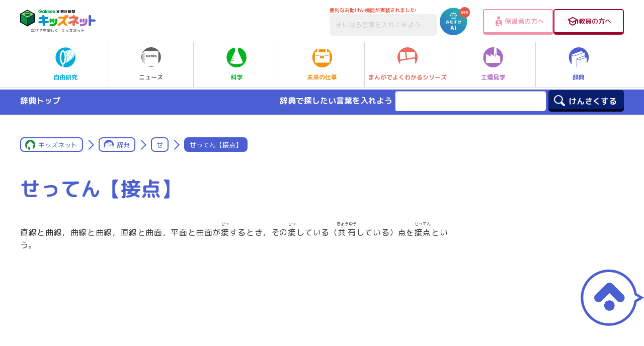

--- FILE ---
content_type: text/html; charset=utf-8
request_url: https://www.google.com/recaptcha/api2/aframe
body_size: -86
content:
<!DOCTYPE HTML><html><head><meta http-equiv="content-type" content="text/html; charset=UTF-8"></head><body><script nonce="FUHvrovTLfM7n7bzYHQc1w">/** Anti-fraud and anti-abuse applications only. See google.com/recaptcha */ try{var clients={'sodar':'https://pagead2.googlesyndication.com/pagead/sodar?'};window.addEventListener("message",function(a){try{if(a.source===window.parent){var b=JSON.parse(a.data);var c=clients[b['id']];if(c){var d=document.createElement('img');d.src=c+b['params']+'&rc='+(localStorage.getItem("rc::a")?sessionStorage.getItem("rc::b"):"");window.document.body.appendChild(d);sessionStorage.setItem("rc::e",parseInt(sessionStorage.getItem("rc::e")||0)+1);localStorage.setItem("rc::h",'1769649082611');}}}catch(b){}});window.parent.postMessage("_grecaptcha_ready", "*");}catch(b){}</script></body></html>

--- FILE ---
content_type: text/css
request_url: https://kids.gakken.co.jp/wp-content/themes/gakken/assets/css/style.css
body_size: 18851
content:
@charset "UTF-8";
/*
Theme Name: 学研キッズネット
Description: 学研キッズネット専用テーマ
Author: 株式会社ワン・パブリッシング
Author URI: https://one-publishing.co.jp/
Version: 1.0.0
*/
/*
$content-width: 1000px;
$content-width-lg: 1200px;
$content-width-sm: 100%;
$content-width-xs: 100%;
*/
:root {
  --color-news: #606060;
  --color-news-shadow: #424141;
  --color-news-sub: #878787;
  --color-news-thin: #d6d6d6;
  --color-news-bg: #F0F0F0;
  --color-teacher: #9B042D;
  --color-teacher-shadow: #D08A96;
  --color-teacher-sub: #B45A7D;
  --color-teacher-thin: #E6B2C4;
  --color-teacher-bg: #FFFAE7;
  --color-parents: #f091aa;
  --color-parents-shadow: #ac2145;
  --color-parents-sub: #d16c87;
  --color-parents-thin: #f3c1cb;
  --color-parents-bg: #fff0f3;
}

/*______________________________________________________________________________________
^^^^^^^^^^^^^^^^^^^^^^^^^^^^^^
カテゴリ
______________________________
^^^^^^^^^^^^^^^^^^^^^^^^^^^^*/
/*++++++++++++++++++++++++++++
jiyuu_area
++++++++++++++++++++++++++++*/
.jiyuu_area .cat_header {
  background: #f5910a;
}

.jiyuu_area .txtf, .jiyuu_area .page_lead02, .jiyuu_area .con_lead, .jiyuu_area .breadcrumb li a:hover, .jiyuu_area .level_01, .jiyuu_area .level_03, .jiyuu_area .jiyuu_area.post_page .article_con h3, .jiyuu_area table.table_step th, .jiyuu_area .maincat_tl .txt, .jiyuu_area .page_tl .cat_name, .jiyuu_area .level_02_big, .jiyuu_area .level_02_simple, .jiyuu_area .level_03_simple, .jiyuu_area .level_type_02, .jiyuu_area .level_special_02, .jiyuu_area .level_fukidashi_txt, .jiyuu_area .level_02, .jiyuu_area .jiyuu_area.post_page .article_con h2, .jiyuu_area table.calendar_block .date_num, .jiyuu_area table.calendar_block .moon, .jiyuu_area .page_cat ul, .jiyuu_area .mod_label_panel_03 figure + dl > dt, .jiyuu_area .mod_icon_panel a, .jiyuu_area .mod_btnbannerimg li a, .jiyuu_area .mod_btnbanner_noimg .tl, .jiyuu_area .mod_flow > li dl:first-of-type dt, .jiyuu_area .mod_chart .copy, .jiyuu_area .mod_chart .refresh a, .jiyuu_area .catpage_mv .tl, .big_bnr .tl, .jiyuu_area .mod_icon_block .tl, nav .kidsnet_nav > li:nth-of-type(1) a {
  color: #00aadc;
}

.jiyuu_area .breadcrumb .breadcrumb_page, .jiyuu_area .tl_point em, .jiyuu_area .level_03:before, .jiyuu_area .jiyuu_area.post_page .article_con h3:before, .jiyuu_area .radio_label input[type=radio] + .radio_parts:after, .jiyuu_area .btn.btn_color a, .jiyuu_area .btn.btn_color input, .jiyuu_area table.calendar_block thead th, .jiyuu_area .fukidashi_comment:before, .jiyuu_area .fukidashi_comment:after, .jiyuu_area .page_cat a, .jiyuu_area .mod_flow > li dl:first-of-type dt:before, .jiyuu_area .mod_book_buy .attention:before, .jiyuu_area .mod_img_panel .img, .jiyuu_area .btn_style_in, .jiyuu_area .mod_ranking_no, nav .kidsnet_nav li:nth-of-type(1) .parent:before, nav .kidsnet_nav li:nth-of-type(1) .parent:after {
  background-color: #00aadc;
}

.jiyuu_area .pager ul .cr a {
  background: #2ebde8;
}

.jiyuu_area .kakomi_border, .jiyuu_area input[type=text], .jiyuu_area .breadcrumb a, .jiyuu_area .breadcrumb .breadcrumb_page, .jiyuu_area .radio_label input[type=radio] + .radio_parts, .jiyuu_area .radio_label input[type=radio]:checked + .radio_parts:before, .jiyuu_area .variation_circle li, .jiyuu_area table, .jiyuu_area .btn a, .jiyuu_area input[type=submit], .jiyuu_area .btn_style .in, .jiyuu_area .fukidashi_comment p, .jiyuu_area .page_cat a, .jiyuu_area .mod_dotblock, .jiyuu_area .mod_labelimg .col_in .img, .jiyuu_area .mod_person, .jiyuu_area .mod_img_panel .img, .jiyuu_area .mod_label_panel a, .jiyuu_area .btn_style_in, .jiyuu_area .mod_flow > li .con_wrap, .jiyuu_area .big_bnr:before {
  border-color: #00aadc;
}

.jiyuu_area .breadcrumb li + li:before, .jiyuu_area .level_02 a:before, .jiyuu_area .jiyuu_area.post_page .article_con h2 a:before, .jiyuu_area .link_arrow a:before {
  border-top-color: #00aadc;
}

.jiyuu_area .breadcrumb li + li:before, .jiyuu_area .level_02 a:before, .jiyuu_area .jiyuu_area.post_page .article_con h2 a:before, .jiyuu_area .link_arrow a:before {
  border-right-color: #00aadc;
}

.jiyuu_area .level_02, .jiyuu_area .jiyuu_area.post_page .article_con h2, .jiyuu_area table thead th, .jiyuu_area table tbody th, .jiyuu_area table tbody td, .jiyuu_area .mod_flow > li dl {
  border-bottom-color: #00aadc;
}

.jiyuu_area table tbody > tr > td:not(:first-child) {
  border-left-color: #00aadc;
}

.jiyuu_area .btn a, .jiyuu_area input[type=submit], .jiyuu_area .btn_style .in, .jiyuu_area .mod_img_panel .img, .jiyuu_area .mod_label_panel a, .jiyuu_area .mod_flow > li .con_wrap, .jiyuu_area .big_bnr:before {
  -webkit-box-shadow: 0 5px 0 #00aadc;
  box-shadow: 0 5px 0 #00aadc;
}

.jiyuu_area .btn.btn_color a, .jiyuu_area .btn_style_in, .jiyuu_area .btn.btn_color input {
  -webkit-box-shadow: 0 5px 0 #005c77;
  box-shadow: 0 5px 0 #005c77;
  background: #00aadc;
}

.jiyuu_area a {
  color: #f5910a;
}

.jiyuu_area .txtf02 {
  color: #fff000;
}

.jiyuu_area .pager .cr a, .jiyuu_area .radio_label input[type=radio]:checked + .radio_parts {
  background-color: #ffff00;
}

.jiyuu_area table.calendar_block tbody tr:nth-child(2n) td, .jiyuu_area .mod_note_block, .jiyuu_area th, .jiyuu_area .color_bg, .jiyuu_area .breadcrumb li a:hover {
  background: #f0faff;
}

/*++++++++++++++++++++++++++++
kagaku_area
++++++++++++++++++++++++++++*/
.kagaku_area a, .kagaku_area .txtf, .kagaku_area .page_lead02, .kagaku_area .con_lead, .kagaku_area .breadcrumb li a:hover, .kagaku_area .level_01, .kagaku_area .level_03, .kagaku_area.post_page .article_con h3, .kagaku_area table.table_step th, .kagaku_area .maincat_tl .txt, .kagaku_area .page_tl .cat_name, .kagaku_area .level_02_big, .kagaku_area .level_02_simple, .kagaku_area .level_03_simple, .kagaku_area .level_type_02, .kagaku_area .level_special_02, .kagaku_area .level_fukidashi_txt, .kagaku_area .level_02, .kagaku_area.post_page .article_con h2, .kagaku_area table.calendar_block .date_num, .kagaku_area table.calendar_block .moon, .kagaku_area .page_cat ul, .kagaku_area .mod_label_panel_03 figure + dl > dt, .kagaku_area .mod_icon_panel a, .kagaku_area .mod_btnbannerimg li a, .kagaku_area .mod_btnbanner_noimg .tl, .kagaku_area .mod_flow > li dl:first-of-type dt, .kagaku_area .mod_chart .copy, .kagaku_area .mod_chart .refresh a, .kagaku_area .catpage_mv .tl, .kagaku_area .big_bnr .tl, .kagaku_area .mod_icon_block .tl, nav .kidsnet_nav > li:nth-of-type(2) a {
  color: #00b41e;
}

.kagaku_area .header_child_list li, .kagaku_area .cat_header, .kagaku_area .breadcrumb .breadcrumb_page, .kagaku_area .tl_point em, .kagaku_area .level_03:before, .kagaku_area.post_page .article_con h3:before, .kagaku_area .radio_label input[type=radio] + .radio_parts:after, .kagaku_area .btn.btn_color a, .kagaku_area .btn.btn_color input, .kagaku_area table.calendar_block thead th, .kagaku_area .fukidashi_comment:before, .kagaku_area .fukidashi_comment:after, .kagaku_area .page_cat a, .kagaku_area .mod_flow > li dl:first-of-type dt:before, .kagaku_area .mod_book_buy .attention:before, .kagaku_area .mod_img_panel .img, .kagaku_area .btn_style_in, .kagaku_area .mod_ranking_no, nav .kidsnet_nav > li:nth-of-type(2) .parent:before, nav .kidsnet_nav > li:nth-of-type(2) .parent:after, .kidsnet_nav > li:nth-of-type(2) .parent .parent:before, nav .kidsnet_nav > li:nth-of-type(2) .parent .parent:after {
  background-color: #00b41e;
}

.kagaku_area .pager ul .cr a {
  background: #4ed666;
}

.kagaku_area .kakomi_border, .kagaku_area input[type=text], .kagaku_area .breadcrumb a, .kagaku_area .breadcrumb .breadcrumb_page, .kagaku_area .radio_label input[type=radio] + .radio_parts, .kagaku_area .radio_label input[type=radio]:checked + .radio_parts:before, .kagaku_area .variation_circle li, .kagaku_area table, .kagaku_area .btn a, .kagaku_area input[type=submit], .kagaku_area .btn_style .in, .kagaku_area .fukidashi_comment p, .kagaku_area .page_cat a, .kagaku_area .mod_dotblock, .kagaku_area .mod_labelimg .col_in .img, .kagaku_area .mod_person, .kagaku_area .mod_img_panel .img, .kagaku_area .mod_label_panel a, .kagaku_area .btn_style_in, .kagaku_area .mod_flow > li .con_wrap, .kagaku_area .big_bnr:before {
  border-color: #00b41e;
}

.kagaku_area .breadcrumb li + li:before, .kagaku_area .level_02 a:before, .kagaku_area.post_page .article_con h2 a:before, .kagaku_area .link_arrow li a:before {
  border-top-color: #00b41e;
}

.kagaku_area .breadcrumb li + li:before, .kagaku_area .level_02 a:before, .kagaku_area.post_page .article_con h2 a:before, .kagaku_area .link_arrow li a:before {
  border-right-color: #00b41e;
}

.kagaku_area .level_02, .kagaku_area.post_page .article_con h2, .kagaku_area table thead th, .kagaku_area table tbody th, .kagaku_area table tbody td, .kagaku_area .mod_flow > li dl {
  border-bottom-color: #00b41e;
}

.kagaku_area table tbody > tr > td:not(:first-child) {
  border-left-color: #00b41e;
}

.kagaku_area .btn a, .kagaku_area input[type=submit], .kagaku_area .btn_style .in, .kagaku_area .mod_img_panel .img, .kagaku_area .mod_label_panel a, .kagaku_area .mod_flow > li .con_wrap, .kagaku_area .big_bnr:before {
  -webkit-box-shadow: 0 5px 0 #00b41e;
  box-shadow: 0 5px 0 #00b41e;
}

.kagaku_area .btn.btn_color a, .kagaku_area .btn_style_in, .kagaku_area .btn.btn_color input {
  -webkit-box-shadow: 0 5px 0 #017214;
  box-shadow: 0 5px 0 #017214;
}

.kagaku_area .txtf02 {
  color: #fff000;
}

.kagaku_area .pager .cr a, .kagaku_area .radio_label input[type=radio]:checked + .radio_parts {
  background-color: #ffff00;
}

.kagaku_area table.calendar_block tbody tr:nth-child(2n) td, .kagaku_area .mod_note_block, .kagaku_area th, .kagaku_area .color_bg, .kagaku_area .breadcrumb li a:hover {
  background: #ebffdc;
}

.kagaku_area .maincat_tl .txt {
  color: #00b41e;
}

.kagaku_area .level_type_02 {
  color: #00b41e;
}

.kagaku_area .mod_icon_panel a {
  border-color: #00b41e;
  -webkit-box-shadow: 0 5px 0 #00b41e;
  box-shadow: 0 5px 0 #00b41e;
  color: #00b41e;
}

.kagaku_area .mod_btnbanner_noimg a {
  border-color: #00b41f;
  -webkit-box-shadow: 0 5px 0 #00b41f;
  box-shadow: 0 5px 0 #00b41f;
}

.kagaku_area .mod_btnbanner_noimg .tl {
  color: #00b41f;
}

.kagaku_area .breadcrumb li:nth-child(2) a:before {
  background-image: url(../../assets/images/navicon_kagaku.png);
}

.kagaku_area .big_bnr:before {
  background-image: url(../../assets/images/big_bnr_bg_kagaku.png);
}

/*++++++++++++++++++++++++++++
shinro_area
++++++++++++++++++++++++++++*/
.shinro_area a, .shinro_area .txtf, .shinro_area .page_lead02, .shinro_area .con_lead, .shinro_area .breadcrumb li a:hover, .shinro_area .level_01, .shinro_area .level_03, .shinro_area.post_page .article_con h3, .shinro_area table.table_step th, .shinro_area .maincat_tl .txt, .shinro_area .page_tl .cat_name, .shinro_area .level_02_big, .shinro_area .level_02_simple, .shinro_area .level_03_simple, .shinro_area .level_type_02, .shinro_area .level_special_02, .shinro_area .level_fukidashi_txt, .shinro_area .level_02, .shinro_area.post_page .article_con h2, .shinro_area table.calendar_block .date_num, .shinro_area table.calendar_block .moon, .shinro_area .page_cat ul, .shinro_area .mod_label_panel_03 figure + dl > dt, .shinro_area .mod_icon_panel a, .shinro_area .mod_btnbannerimg li a, .shinro_area .mod_btnbanner_noimg .tl, .shinro_area .mod_flow > li dl:first-of-type dt, .shinro_area .mod_chart .copy, .shinro_area .mod_chart .refresh a, .shinro_area .catpage_mv .tl, .shinro_area .big_bnr .tl, .shinro_area .mod_icon_block .tl, nav .kidsnet_nav > li:nth-of-type(3) a {
  color: #f5910a;
}

.shinro_area .header_child_list li, .shinro_area .cat_header, .shinro_area .breadcrumb .breadcrumb_page, .shinro_area .tl_point em, .shinro_area .level_03:before, .shinro_area.post_page .article_con h3:before, .shinro_area .radio_label input[type=radio] + .radio_parts:after, .shinro_area .btn.btn_color a, .shinro_area .btn.btn_color input, .shinro_area table.calendar_block thead th, .shinro_area .fukidashi_comment:before, .shinro_area .fukidashi_comment:after, .shinro_area .page_cat a, .shinro_area .mod_flow > li dl:first-of-type dt:before, .shinro_area .mod_book_buy .attention:before, .shinro_area .mod_img_panel .img, .shinro_area .btn_style_in, .shinro_area .mod_ranking_no, nav .kidsnet_nav > li:nth-of-type(3) .parent:before, nav .kidsnet_nav > li:nth-of-type(3) .parent:after, nav .kidsnet_nav > li:nth-of-type(3) .parent .parent:before, nav .kidsnet_nav > li:nth-of-type(3) .parent .parent:after {
  background-color: #f5910a;
}

.shinro_area .pager ul .cr a {
  background: #f3a843;
}

.shinro_area .kakomi_border, .shinro_area input[type=text], .shinro_area .breadcrumb a, .shinro_area .breadcrumb .breadcrumb_page, .shinro_area .radio_label input[type=radio] + .radio_parts, .shinro_area .radio_label input[type=radio]:checked + .radio_parts:before, .shinro_area .variation_circle li, .shinro_area table, .shinro_area .btn a, .shinro_area input[type=submit], .shinro_area .btn_style .in, .shinro_area .fukidashi_comment p, .shinro_area .page_cat a, .shinro_area .mod_dotblock, .shinro_area .mod_labelimg .col_in .img, .shinro_area .mod_person, .shinro_area .mod_img_panel .img, .shinro_area .mod_label_panel a, .shinro_area .btn_style_in, .shinro_area .mod_flow > li .con_wrap, .shinro_area .big_bnr:before {
  border-color: #f5910a;
}

.shinro_area .breadcrumb li + li:before, .shinro_area .level_02 a:before, .shinro_area.post_page .article_con h2 a:before, .shinro_area .link_arrow li a:before {
  border-top-color: #f5910a;
}

.shinro_area .breadcrumb li + li:before, .shinro_area .level_02 a:before, .shinro_area.post_page .article_con h2 a:before, .shinro_area .link_arrow li a:before {
  border-right-color: #f5910a;
}

.shinro_area .level_02, .shinro_area.post_page .article_con h2, .shinro_area table thead th, .shinro_area table tbody th, .shinro_area table tbody td, .shinro_area .mod_flow > li dl {
  border-bottom-color: #f5910a;
}

.shinro_area table tbody > tr > td:not(:first-child) {
  border-left-color: #f5910a;
}

.shinro_area .btn a, .shinro_area input[type=submit], .shinro_area .btn_style .in, .shinro_area .mod_img_panel .img, .shinro_area .mod_label_panel a, .shinro_area .mod_flow > li .con_wrap, .shinro_area .big_bnr:before {
  -webkit-box-shadow: 0 5px 0 #f5910a;
  box-shadow: 0 5px 0 #f5910a;
}

.shinro_area .btn.btn_color a, .shinro_area .btn_style_in, .shinro_area .btn.btn_color input {
  -webkit-box-shadow: 0 5px 0 #964500;
  box-shadow: 0 5px 0 #964500;
}

.shinro_area a {
  color: #f5910a;
}

.shinro_area .txtf02 {
  color: #fff000;
}

.shinro_area .pager .cr a, .shinro_area .radio_label input[type=radio]:checked + .radio_parts {
  background-color: #ffff00;
}

.shinro_area table.calendar_block tbody tr:nth-child(2n) td, .shinro_area .mod_note_block, .shinro_area th, .shinro_area .color_bg, .shinro_area .breadcrumb li a:hover {
  background: #fff5eb;
}

.shinro_area .maincat_tl .txt {
  color: #f5910a;
}

.shinro_area .level_type_02 {
  color: #f5910a;
}

.shinro_area .mod_label_panel a {
  border-color: #f5910a;
  -webkit-box-shadow: 0 5px 0 #f5910a;
  box-shadow: 0 5px 0 #f5910a;
}

.shinro_area .mod_btnbanner_noimg a {
  border-color: #f5910a;
  -webkit-box-shadow: 0 5px 0 #f5910a;
  box-shadow: 0 5px 0 #f5910a;
}

.shinro_area .mod_btnbanner_noimg .tl {
  color: #f5910a;
}

.shinro_area .breadcrumb li:nth-child(2) a:before {
  background-image: url(../../assets/images/navicon_shinro.png);
}

.shinro_area .catpage_mv {
  background-image: url(../../assets/images/shinro/mv.png);
}

/*++++++++++++++++++++++++++++
himitsu_area
++++++++++++++++++++++++++++*/
.himitsu_area a, .himitsu_area .txtf, .himitsu_area .page_lead02, .himitsu_area .con_lead, .himitsu_area .breadcrumb li a:hover, .himitsu_area .level_01, .himitsu_area .level_03, .himitsu_area.post_page .article_con h3, .himitsu_area table.table_step th, .himitsu_area .maincat_tl .txt, .himitsu_area .page_tl .cat_name, .himitsu_area .level_02_big, .himitsu_area .level_02_simple, .himitsu_area .level_03_simple, .himitsu_area .level_type_02, .himitsu_area .level_special_02, .himitsu_area .level_fukidashi_txt, .himitsu_area .level_02, .himitsu_area.post_page .article_con h2, .himitsu_area table.calendar_block .date_num, .himitsu_area table.calendar_block .moon, .himitsu_area .page_cat ul, .himitsu_area .mod_label_panel_03 figure + dl > dt, .himitsu_area .mod_icon_panel a, .himitsu_area .mod_btnbannerimg li a, .himitsu_area .mod_btnbanner_noimg .tl, .himitsu_area .mod_flow > li dl:first-of-type dt, .himitsu_area .mod_chart .copy, .himitsu_area .mod_chart .refresh a, .himitsu_area .catpage_mv .tl, .himitsu_area .big_bnr .tl, .himitsu_area .mod_icon_block .tl, nav .kidsnet_nav > li:nth-of-type(4) a {
  color: #e66e5f;
}

.himitsu_area .header_child_list li, .himitsu_area .cat_header, .himitsu_area .breadcrumb .breadcrumb_page, .himitsu_area .tl_point em, .himitsu_area .level_03:before, .himitsu_area.post_page .article_con h3:before, .himitsu_area .radio_label input[type=radio] + .radio_parts:after, .himitsu_area .btn.btn_color a, .himitsu_area .btn.btn_color input, .himitsu_area table.calendar_block thead th, .himitsu_area .fukidashi_comment:before, .himitsu_area .fukidashi_comment:after, .himitsu_area .page_cat a, .himitsu_area .mod_flow > li dl:first-of-type dt:before, .himitsu_area .mod_book_buy .attention:before, .himitsu_area .mod_img_panel .img, .himitsu_area .btn_style_in, .himitsu_area .mod_ranking_no, nav .kidsnet_nav > li:nth-of-type(4) .parent:before, nav .kidsnet_nav > li:nth-of-type(4) .parent:after, nav .kidsnet_nav > li:nth-of-type(4) .parent .parent:before, nav .kidsnet_nav > li:nth-of-type(4) .parent .parent:after {
  background-color: #e66e5f;
}

.himitsu_area .pager ul .cr a {
  background: #F69285;
}

.himitsu_area .kakomi_border, .himitsu_area input[type=text], .himitsu_area .breadcrumb a, .himitsu_area .breadcrumb .breadcrumb_page, .himitsu_area .radio_label input[type=radio] + .radio_parts, .himitsu_area .radio_label input[type=radio]:checked + .radio_parts:before, .himitsu_area .variation_circle li, .himitsu_area table, .himitsu_area .btn a, .himitsu_area input[type=submit], .himitsu_area .btn_style .in, .himitsu_area .fukidashi_comment p, .himitsu_area .page_cat a, .himitsu_area .mod_dotblock, .himitsu_area .mod_labelimg .col_in .img, .himitsu_area .mod_person, .himitsu_area .mod_img_panel .img, .himitsu_area .mod_label_panel a, .himitsu_area .btn_style_in, .himitsu_area .mod_flow > li .con_wrap, .himitsu_area .big_bnr:before {
  border-color: #e66e5f;
}

.himitsu_area .breadcrumb li + li:before, .himitsu_area .level_02 a:before, .himitsu_area.post_page .article_con h2 a:before, .himitsu_area .link_arrow li a:before {
  border-top-color: #e66e5f;
}

.himitsu_area .breadcrumb li + li:before, .himitsu_area .level_02 a:before, .himitsu_area.post_page .article_con h2 a:before, .himitsu_area .link_arrow li a:before {
  border-right-color: #e66e5f;
}

.himitsu_area .level_02, .himitsu_area.post_page .article_con h2, .himitsu_area table thead th, .himitsu_area table tbody th, .himitsu_area table tbody td, .himitsu_area .mod_flow > li dl {
  border-bottom-color: #e66e5f;
}

.himitsu_area table tbody > tr > td:not(:first-child) {
  border-left-color: #e66e5f;
}

.himitsu_area .btn a, .himitsu_area input[type=submit], .himitsu_area .btn_style .in, .himitsu_area .mod_img_panel .img, .himitsu_area .mod_label_panel a, .himitsu_area .mod_flow > li .con_wrap, .himitsu_area .big_bnr:before {
  -webkit-box-shadow: 0 5px 0 #e66e5f;
  box-shadow: 0 5px 0 #e66e5f;
}

.himitsu_area .btn.btn_color a, .himitsu_area .btn_style_in, .himitsu_area .btn.btn_color input {
  -webkit-box-shadow: 0 5px 0 #982f22;
  box-shadow: 0 5px 0 #982f22;
}

.himitsu_area a {
  color: #e66e5f;
}

.himitsu_area .txtf02 {
  color: #fff000;
}

.himitsu_area .pager .cr a, .himitsu_area .radio_label input[type=radio]:checked + .radio_parts {
  background-color: #ffff00;
}

.himitsu_area btn.btn_color a:hover {
  background-color: #e66e5f;
}

.himitsu_area table.calendar_block tbody tr:nth-child(2n) td, .himitsu_area .mod_note_block, .himitsu_area th, .himitsu_area .color_bg, .himitsu_area .breadcrumb li a:hover {
  background: #fff5f5;
}

.himitsu_area .maincat_tl .txt {
  color: #e66d5f;
}

.himitsu_area .level_02_big {
  color: #e66d5f;
}

.himitsu_area .level_type_02 {
  color: #e66e5f;
}

.himitsu_area .mod_btnbanner_book a {
  border-color: #e66d5f;
  -webkit-box-shadow: 0 5px 0 #e66d5f;
  box-shadow: 0 5px 0 #e66d5f;
}

.himitsu_area .breadcrumb li:nth-child(2) a:before {
  background-image: url(../../assets/images/navicon_himitsu.png);
}

.himitsu_area .catpage_mv {
  background-image: url(../../assets/images/himitsu/mv.png);
}

.himitsu_area .big_bnr:before {
  background-image: url(../../assets/images/big_bnr_bg_himitsu.png);
}

.mod_imglayout_himitsu a figure {
  border: 1px solid #ccc;
}

/*++++++++++++++++++++++++++++
factory_area
++++++++++++++++++++++++++++*/
.factory_area a, .factory_area .txtf, .factory_area .page_lead02, .factory_area .con_lead, .factory_area .breadcrumb li a:hover, .factory_area .level_01, .factory_area .level_03, .factory_area.post_page .article_con h3, .factory_area table.table_step th, .factory_area .maincat_tl .txt, .factory_area .page_tl .cat_name, .factory_area .level_02_big, .factory_area .level_02_simple, .factory_area .level_03_simple, .factory_area .level_type_02, .factory_area .level_special_02, .factory_area .level_fukidashi_txt, .factory_area .level_02, .factory_area.post_page .article_con h2, .factory_area table.calendar_block .date_num, .factory_area table.calendar_block .moon, .factory_area .page_cat ul, .factory_area .mod_label_panel_03 figure + dl > dt, .factory_area .mod_icon_panel a, .factory_area .mod_btnbannerimg li a, .factory_area .mod_btnbanner_noimg .tl, .factory_area .factory_area .mod_flow > li dl:first-of-type dt, .factory_area .mod_chart .copy, .factory_area .mod_chart .refresh a, .factory_area .catpage_mv .tl, .factory_area .big_bnr .tl, .factory_area .mod_icon_block .tl, nav .kidsnet_nav > li:nth-of-type(5) a {
  color: #aa69c3;
}

.factory_area .header_child_list li, .factory_area .cat_header, .factory_area .breadcrumb .breadcrumb_page, .factory_area .tl_point em, .factory_area .level_03:before, .factory_area.post_page .article_con h3:before, .factory_area .radio_label input[type=radio] + .radio_parts:after, .factory_area .btn.btn_color a, .factory_area .btn.btn_color input, .factory_area table.calendar_block thead th, .factory_area .fukidashi_comment:before, .factory_area .fukidashi_comment:after, .factory_area .page_cat a, .factory_area .mod_flow > li dl:first-of-type dt:before, .factory_area .mod_book_buy .attention:before, .factory_area .mod_img_panel .img, .factory_area .btn_style_in, .factory_area .mod_ranking_no, nav .kidsnet_nav > li:nth-of-type(5) .parent:before, nav .kidsnet_nav > li:nth-of-type(5) .parent:after, nav .kidsnet_nav > li:nth-of-type(5) .parent .parent:before, nav .kidsnet_nav > li:nth-of-type(5) .parent .parent:after {
  background-color: #aa69c3;
}

.factory_area .pager ul .cr a {
  background: #aa69c3;
}

.factory_area .kakomi_border, .factory_area input[type=text], .factory_area .breadcrumb a, .factory_area .breadcrumb .breadcrumb_page, .factory_area .radio_label input[type=radio] + .radio_parts, .factory_area .radio_label input[type=radio]:checked + .radio_parts:before, .factory_area .variation_circle li, .factory_area table, .factory_area .btn a, .factory_area input[type=submit], .factory_area .btn_style .in, .factory_area .fukidashi_comment p, .factory_area .page_cat a, .factory_area .mod_dotblock, .factory_area .mod_labelimg .col_in .img, .factory_area .mod_person, .factory_area .mod_img_panel .img, .factory_area .mod_label_panel a, .factory_area .btn_style_in, .factory_area .mod_flow > li .con_wrap, .factory_area .big_bnr:before {
  border-color: #aa69c3;
}

.factory_area .breadcrumb li + li:before, .factory_area .level_02 a:before, .factory_area.post_page .article_con h2 a:before, .factory_area .link_arrow li a:before {
  border-top-color: #aa69c3;
}

.factory_area .breadcrumb li + li:before, .factory_area .level_02 a:before, .factory_area.post_page .article_con h2 a:before, .factory_area .link_arrow li a:before {
  border-right-color: #aa69c3;
}

.factory_area .level_02, .factory_area.post_page .article_con h2, .factory_area table thead th, .factory_area table tbody th, .factory_area table tbody td, .factory_area .mod_flow > li dl {
  border-bottom-color: #aa69c3;
}

.factory_area table tbody > tr > td:not(:first-child) {
  border-left-color: #aa69c3;
}

.factory_area .btn a, .factory_area input[type=submit], .factory_area .btn_style .in, .factory_area .mod_img_panel .img, .factory_area .mod_label_panel a, .factory_area .mod_flow > li .con_wrap, .factory_area .big_bnr:before {
  -webkit-box-shadow: 0 5px 0 #aa69c3;
  box-shadow: 0 5px 0 #aa69c3;
}

.factory_area .btn.btn_color a, .factory_area .btn_style_in, .factory_area .btn.btn_color input {
  -webkit-box-shadow: 0 5px 0 #7d3798;
  box-shadow: 0 5px 0 #7d3798;
}

.factory_area a {
  color: #aa69c3;
}

.factory_area .txtf02 {
  color: #fff000;
}

.factory_area .pager .cr a, .factory_area .radio_label input[type=radio]:checked + .radio_parts {
  background-color: #ffff00;
}

.factory_area table.calendar_block tbody tr:nth-child(2n) td, .factory_area .mod_note_block, .factory_area th, .factory_area .color_bg, .factory_area .breadcrumb li a:hover {
  background: #f5f0fa;
}

.factory_area .maincat_tl .txt {
  color: #ab68c3;
}

.factory_area .breadcrumb li:nth-child(2) a:before {
  background-image: url(../../assets/images/navicon_factory.png);
}

.factory_area .catpage_mv {
  background-image: url(../../assets/images/factory/mv.png);
}

.factory_area .map_wrap {
  position: relative;
}

.factory_area .single_map {
  position: absolute;
  top: 0;
  left: 0;
  width: 100%;
  height: auto;
  display: block;
  max-width: 100%;
  z-index: 10;
  -webkit-transition: 0.3s;
  transition: 0.3s;
}

.factory_area .all_maps {
  position: relative;
  opacity: 0;
  z-index: 11;
}

.factory_area .big_bnr:before {
  background-image: url(../../assets/images/big_bnr_bg_factory.png);
}

/*++++++++++++++++++++++++++++
jiten_area
++++++++++++++++++++++++++++*/
.iten_area a, .iten_area .txtf, .jiten_area .page_lead02, .jiten_area .con_lead, .jiten_area .breadcrumb li a:hover, .jiten_area .level_01, .jiten_area .level_03, .jiten_area.post_page .article_con h3, .jiten_area table.table_step th, .jiten_area .maincat_tl .txt, .jiten_area .page_tl .cat_name, .jiten_area .level_02_big, .jiten_area .level_02_simple, .jiten_area .level_03_simple, .jiten_area .level_type_02, .jiten_area .level_special_02, .jiten_area .level_fukidashi_txt, .jiten_area .level_02, .jiten_area.post_page .article_con h2, .jiten_area table.calendar_block .date_num, .jiten_area table.calendar_block .moon, .jiten_area .page_cat ul, .jiten_area .mod_label_panel_03 figure + dl > dt, .jiten_area .mod_icon_panel a, .jiten_area .mod_btnbannerimg li a, .jiten_area .mod_btnbanner_noimg .tl, .jiten_area .mod_flow > li dl:first-of-type dt, .jiten_area .mod_chart .copy, .jiten_area .mod_chart .refresh a, .jiten_area .catpage_mv .tl, .jiten_area .big_bnr .tl, .jiten_area .mod_icon_block .tl, nav .kidsnet_nav > li:nth-of-type(6) a {
  color: #4b5fd2;
}

.jiten_area .header_child_list li, .jiten_area .cat_header, .jiten_area .breadcrumb .breadcrumb_page, .jiten_area .tl_point em, .jiten_area .level_03:before, .jiten_area.post_page .article_con h3:before, .jiten_area .radio_label input[type=radio] + .radio_parts:after, .jiten_area .btn.btn_color a, .jiten_area .btn.btn_color input, .jiten_area table.calendar_block thead th, .jiten_area .fukidashi_comment:before, .jiten_area .fukidashi_comment:after, .jiten_area .page_cat a, .jiten_area .mod_flow > li dl:first-of-type dt:before, .jiten_area .mod_book_buy .attention:before, .jiten_area .mod_img_panel .img, .jiten_area .btn_style_in, .jiten_area .mod_ranking_no, nav .kidsnet_nav li:nth-of-type(6) .parent:before, nav .kidsnet_nav li:nth-of-type(6) .parent:after {
  background-color: #4b5fd2;
}

.jiten_area .pager ul .cr a {
  background: #6578e3;
}

.jiten_area .kakomi_border, .jiten_area input[type=text], .jiten_area .breadcrumb a, .jiten_area .breadcrumb .breadcrumb_page, .jiten_area .radio_label input[type=radio] + .radio_parts, .jiten_area .radio_label input[type=radio]:checked + .radio_parts:before, .jiten_area .variation_circle li, .jiten_area table, .jiten_area .btn a, .jiten_area input[type=submit], .jiten_area .btn_style .in, .jiten_area .fukidashi_comment p, .jiten_area .page_cat a, .jiten_area .mod_dotblock, .jiten_area .mod_labelimg .col_in .img, .jiten_area .mod_person, .jiten_area .mod_img_panel .img, .jiten_area .mod_label_panel a, .jiten_area .btn_style_in, .jiten_area .mod_flow > li .con_wrap, .jiten_area .big_bnr:before {
  border-color: #4b5fd2;
}

.jiten_area .breadcrumb li + li:before, .jiten_area .level_02 a:before, .jiten_area.post_page .article_con h2 a:before, .jiten_area .link_arrow li a:before {
  border-top-color: #4b5fd2;
}

.jiten_area .breadcrumb li + li:before, .jiten_area .level_02 a:before, .jiten_area.post_page .article_con h2 a:before, .jiten_area .link_arrow li a:before {
  border-right-color: #4b5fd2;
}

.jiten_area .level_02, .jiten_area.post_page .article_con h2, .jiten_area table thead th, .jiten_area table tbody th, .jiten_area table tbody td, .jiten_area .mod_flow > li dl {
  border-bottom-color: #4b5fd2;
}

.jiten_area table tbody > tr > td:not(:first-child) {
  border-left-color: #4b5fd2;
}

.jiten_area .btn a, .jiten_area input[type=submit], .jiten_area .btn_style .in, .jiten_area .mod_img_panel .img, .jiten_area .mod_label_panel a, .jiten_area .mod_flow > li .con_wrap, .jiten_area .big_bnr:before {
  -webkit-box-shadow: 0 5px 0 #4b5fd2;
  box-shadow: 0 5px 0 #4b5fd2;
}

.jiten_area .btn.btn_color a, .jiten_area .btn_style_in, .jiten_area .btn.btn_color input {
  -webkit-box-shadow: 0 5px 0 #2236a9;
  box-shadow: 0 5px 0 #2236a9;
}

.jiten_area a {
  color: #4b5fd2;
}

.jiten_area .txtf02 {
  color: #fff000;
}

.jiten_area .pager .cr a, .jiten_area .radio_label input[type=radio]:checked + .radio_parts {
  background-color: #1e2d82;
}

.jiten_area table.calendar_block tbody tr:nth-child(2n) td, .jiten_area .mod_note_block, .jiten_area th, .jiten_area .color_bg, .jiten_area .breadcrumb li a:hover {
  background: #ebf0fa;
}

.jiten_area .maincat_tl .txt {
  color: #4a5ed2;
}

.jiten_area .level_special_02 {
  color: #4a5ed2;
}

.jiten_area .breadcrumb li:nth-child(2) a:before {
  background-image: url(../../assets/images/navicon_jiten.png);
}

.jiten_area .catpage_mv {
  background-image: url(../../assets/images/jiten/mv.png);
}

/*++++++++++++++++++++++++++++
parents_area
++++++++++++++++++++++++++++*/
.parents_area a, .parents_area .txtf, .parents_area .page_lead02, .parents_area .con_lead, .parents_area .breadcrumb li a:hover, .parents_area .level_01, .parents_area .level_03, .parents_area.post_page .article_con h3, .parents_area table.table_step th, .parents_area .maincat_tl .txt, .parents_area .page_tl .cat_name, .parents_area .level_02_big, .parents_area .level_02_simple, .parents_area .level_03_simple, .parents_area .level_type_02, .parents_area .level_special_02, .parents_area .level_fukidashi_txt, .parents_area .level_02, .parents_area.post_page .article_con h2, .parents_area table.calendar_block .date_num, .parents_area table.calendar_block .moon, .parents_area .page_cat ul, .parents_area .mod_label_panel_03 figure + dl > dt, .parents_area .mod_icon_panel a, .parents_area .mod_btnbannerimg li a, .parents_area .mod_btnbanner_noimg .tl, .parents_area .mod_flow > li dl:first-of-type dt, .parents_area .mod_chart .copy, .parents_area .mod_chart .refresh a, .parents_area .catpage_mv .tl, .parents_area .big_bnr .tl, .parents_area .mod_icon_block .tl, nav .kidsnet_nav > li:nth-of-type(7) a {
  color: #f091aa;
}

.parents_area .header_child_list li, .parents_area .cat_header, .parents_area .breadcrumb .breadcrumb_page, .parents_area .tl_point em, .parents_area .level_03:before, .parents_area.post_page .article_con h3:before, .parents_area .radio_label input[type=radio] + .radio_parts:after, .parents_area .btn.btn_color a, .parents_area .btn.btn_color input, .parents_area table.calendar_block thead th, .parents_area .fukidashi_comment:before, .parents_area .fukidashi_comment:after, .parents_area .page_cat a, .parents_area .mod_flow > li dl:first-of-type dt:before, .parents_area .mod_book_buy .attention:before, .parents_area .mod_img_panel .img, .parents_area .btn_style_in, .parents_area .mod_ranking_no, nav .kidsnet_nav > li:nth-of-type(7) .parent:before, nav .kidsnet_nav > li:nth-of-type(7) .parent:after, nav .kidsnet_nav > li:nth-of-type(7) .parent .parent:before, nav .kidsnet_nav > li:nth-of-type(7) .parent .parent:after {
  background-color: #f091aa;
}

.himitsu_area .pager ul .cr a {
  background: #F69285;
}

.parents_area .feed_item .feed_item_inner, .parents_area .kakomi_border, .parents_area input[type=text], .parents_area .breadcrumb a, .parents_area .breadcrumb .breadcrumb_page, .parents_area .radio_label input[type=radio] + .radio_parts, .parents_area .radio_label input[type=radio]:checked + .radio_parts:before, .parents_area .variation_circle li, .parents_area table, .parents_area .btn a, .parents_area input[type=submit], .parents_area .btn_style .in, .parents_area .fukidashi_comment p, .parents_area .page_cat a, .parents_area .mod_dotblock, .parents_area .mod_labelimg .col_in .img, .parents_area .mod_person, .parents_area .mod_img_panel .img, .parents_area .mod_label_panel a, .parents_area .btn_style_in, .parents_area .mod_flow > li .con_wrap, .parents_area .big_bnr:before {
  border-color: #f091aa;
}

.parents_area .breadcrumb li + li:before, .parents_area .level_02 a:before, .parents_area.post_page .article_con h2 a:before, .parents_area .link_arrow li a:before {
  border-top-color: #f091aa;
}

.parents_area .breadcrumb li + li:before, .parents_area .level_02 a:before, .parents_area.post_page .article_con h2 a:before, .parents_area .link_arrow li a:before {
  border-right-color: #f091aa;
}

.parents_area .level_02, .parents_area.post_page .article_con h2, .parents_area table thead th, .parents_area table tbody th, .parents_area table tbody td, .parents_area .mod_flow > li dl {
  border-bottom-color: #f091aa;
}

.parents_area table tbody > tr > td:not(:first-child) {
  border-left-color: #f091aa;
}

.parents_area .feed_item .feed_item_inner, .parents_area .btn a, .parents_area input[type=submit], .parents_area .btn_style .in, .parents_area .mod_img_panel .img, .parents_area .mod_label_panel a, .parents_area .mod_flow > li .con_wrap, .parents_area .big_bnr:before {
  -webkit-box-shadow: 0 5px 0 #f091aa;
  box-shadow: 0 5px 0 #f091aa;
}

.parents_area .btn.btn_color a, .parents_area .btn_style_in, .parents_area .btn.btn_color input {
  -webkit-box-shadow: 0 5px 0 #ac2145;
  box-shadow: 0 5px 0 #ac2145;
}

.parents_area a {
  color: #f091aa;
}

.parents_area .txtf02 {
  color: #fff000;
}

.parents_area .pager .cr a, .parents_area .radio_label input[type=radio]:checked + .radio_parts {
  background-color: #efb1c1;
}

.parents_area table.calendar_block tbody tr:nth-child(2n) td, .parents_area .mod_note_block, .parents_area th, .parents_area .color_bg, .parents_area .breadcrumb li a:hover {
  background: #fff5f5;
}

.parents_area .maincat_tl .txt {
  color: #f091aa;
}

.parents_area .feed_item .feed_item_inner,
.parents_area .mod_label_panel a {
  border-color: #f091aa;
  -webkit-box-shadow: 0 5px 0 #f091aa;
  box-shadow: 0 5px 0 #f091aa;
}

.parents_area .breadcrumb li:nth-child(2) a:before {
  background-image: url(../../assets/images/navicon_parents.png);
}

/*++++++++++++++++++++++++++++
teacher
++++++++++++++++++++++++++++*/
.teacher_page a, .teacher_page .txtf, .teacher_page .page_lead02, .teacher_page .con_lead, .teacher_page .breadcrumb li a:hover, .teacher_page .level_01, .teacher_page .level_03, .teacher_page.post_page .article_con h3, .teacher_page table.table_step th, .teacher_page .maincat_tl .txt, .teacher_page .page_tl .cat_name, .teacher_page .level_02_big, .teacher_page .level_02_simple, .teacher_page .level_03_simple, .teacher_page .level_type_02, .teacher_page .level_special_02, .teacher_page .level_fukidashi_txt, .teacher_page .level_02, .teacher_page.post_page .article_con h2, .teacher_page table.calendar_block .date_num, .teacher_page table.calendar_block .moon, .teacher_page .page_cat ul, .teacher_page .mod_label_panel_03 figure + dl > dt, .teacher_page .mod_icon_panel a, .teacher_page .mod_btnbannerimg li a, .teacher_page .mod_btnbanner_noimg .tl, .teacher_page .mod_flow > li dl:first-of-type dt, .teacher_page .mod_chart .copy, .teacher_page .mod_chart .refresh a, .teacher_page .catpage_mv .tl, .teacher_page .big_bnr .tl, .teacher_page .mod_icon_block .tl, .teacher_page nav .kidsnet_nav > li:nth-of-type(8) a {
  color: #9B042D;
}
.teacher_page .header_child_list li, .teacher_page .cat_header, .teacher_page .breadcrumb .breadcrumb_page, .teacher_page .tl_point em, .teacher_page .level_03:before, .teacher_page.post_page .article_con h3:before, .teacher_page .radio_label input[type=radio] + .radio_parts:after, .teacher_page .btn.btn_color a, .teacher_page .btn.btn_color input, .teacher_page table.calendar_block thead th, .teacher_page .fukidashi_comment:before, .teacher_page .fukidashi_comment:after, .teacher_page .page_cat a, .teacher_page .mod_flow > li dl:first-of-type dt:before, .teacher_page .mod_book_buy .attention:before, .teacher_page .mod_img_panel .img, .teacher_page .btn_style_in, .teacher_page .mod_ranking_no, .teacher_page nav .kidsnet_nav > li:nth-of-type(8) .parent:before, .teacher_page nav .kidsnet_nav > li:nth-of-type(8) .parent:after, .teacher_page nav .kidsnet_nav > li:nth-of-type(8) .parent .parent:before, .teacher_page nav .kidsnet_nav > li:nth-of-type(8) .parent .parent:after {
  background-color: #9B042D;
}
.teacher_page .pager ul .cr a {
  background: #F69285;
}
.teacher_page .feed_item .feed_item_inner, .teacher_page .kakomi_border, .teacher_page input[type=text], .teacher_page .breadcrumb a, .teacher_page .breadcrumb .breadcrumb_page, .teacher_page .radio_label input[type=radio] + .radio_parts, .teacher_page .radio_label input[type=radio]:checked + .radio_parts:before, .teacher_page .variation_circle li, .teacher_page table, .teacher_page .btn a, .teacher_page input[type=submit], .teacher_page .btn_style .in, .teacher_page .fukidashi_comment p, .teacher_page .page_cat a, .teacher_page .mod_dotblock, .teacher_page .mod_labelimg .col_in .img, .teacher_page .mod_person, .teacher_page .mod_img_panel .img, .teacher_page .mod_label_panel a, .teacher_page .btn_style_in, .teacher_page .mod_flow > li .con_wrap, .teacher_page .big_bnr:before {
  border-color: #9B042D;
}
.teacher_page .breadcrumb li + li:before, .teacher_page .level_02 a:before, .teacher_page.post_page .article_con h2 a:before, .teacher_page .link_arrow li a:before {
  border-top-color: #9B042D;
}
.teacher_page .breadcrumb li + li:before, .teacher_page .level_02 a:before, .teacher_page.post_page .article_con h2 a:before, .teacher_page .link_arrow li a:before {
  border-right-color: #9B042D;
}
.teacher_page .level_02, .teacher_page.post_page .article_con h2, .teacher_page table thead th, .teacher_page table tbody th, .teacher_page table tbody td, .teacher_page .mod_flow > li dl {
  border-bottom-color: #9B042D;
}
.teacher_page table tbody > tr > td:not(:first-child) {
  border-left-color: #9B042D;
}
.teacher_page .feed_item .feed_item_inner, .teacher_page .btn a, .teacher_page input[type=submit], .teacher_page .btn_style .in, .teacher_page .mod_img_panel .img, .teacher_page .mod_label_panel a, .teacher_page .mod_flow > li .con_wrap, .teacher_page .big_bnr:before {
  -webkit-box-shadow: 0 5px 0 #9B042D;
  box-shadow: 0 5px 0 #9B042D;
}
.teacher_page .btn.btn_color a, .teacher_page .btn_style_in, .teacher_page .btn.btn_color input {
  -webkit-box-shadow: 0 5px 0 #9B042D;
  box-shadow: 0 5px 0 #9B042D;
}
.teacher_page a {
  color: #9B042D;
}
.teacher_page .txtf02 {
  color: #fff000;
}
.teacher_page .pager .cr a, .teacher_page .radio_label input[type=radio]:checked + .radio_parts {
  background-color: #efb1c1;
}
.teacher_page table.calendar_block tbody tr:nth-child(2n) td, .teacher_page .mod_note_block, .teacher_page th, .teacher_page .color_bg, .teacher_page .breadcrumb li a:hover {
  background: rgba(155, 4, 45, 0.1);
}
.teacher_page .maincat_tl .txt {
  color: #9B042D;
}
.teacher_page .feed_item .feed_item_inner,
.teacher_page .mod_label_panel a {
  border-color: #9B042D;
  -webkit-box-shadow: 0 5px 0 #f091aa;
  box-shadow: 0 5px 0 #f091aa;
}
.teacher_page .breadcrumb li:nth-child(2) a:before {
  background-image: url(../../assets/images/navicon_parents.png);
}
@media screen and (min-width: 600px) {
  .teacher_page .btn a:hover {
    background-color: rgba(155, 4, 45, 0.1);
    -webkit-box-shadow: 0 3px 0 #9B042D;
            box-shadow: 0 3px 0 #9B042D;
  }
}

/* news_area */
.news_area a, .news_area .txtf, .news_area .page_lead02, .news_area .con_lead, .news_area .breadcrumb li a:hover, .news_area .level_01, .news_area .level_03, .news_area.post_page .article_con h3, .news_area table.table_step th, .news_area .maincat_tl .txt, .news_area .page_tl .cat_name, .news_area .level_02_big, .news_area .level_02_simple, .news_area .level_03_simple, .news_area .level_type_02, .news_area .level_special_02, .news_area .level_fukidashi_txt, .news_area .level_02, .news_area.post_page .article_con h2, .news_area table.calendar_block .date_num, .news_area table.calendar_block .moon, .news_area .page_cat ul, .news_area .mod_label_panel_03 figure + dl > dt, .news_area .mod_icon_panel a, .news_area .mod_btnbannerimg li a, .news_area .mod_btnbanner_noimg .tl, .news_area .mod_flow > li dl:first-of-type dt, .news_area .mod_chart .copy, .news_area .mod_chart .refresh a, .news_area .catpage_mv .tl, .news_area .big_bnr .tl, .news_area .mod_icon_block .tl, nav {
  color: var(--color-news);
}

.news_area .header_child_list li, .news_area .cat_header, .news_area .breadcrumb .breadcrumb_page, .news_area .tl_point em, .news_area .level_03:before, .news_area.post_page .article_con h3:before, .news_area .radio_label input[type=radio] + .radio_parts:after, .news_area .btn.btn_color a, .news_area .btn.btn_color input, .news_area table.calendar_block thead th, .news_area .fukidashi_comment:before, .news_area .fukidashi_comment:after, .news_area .page_cat a, .news_area .mod_flow > li dl:first-of-type dt:before, .news_area .mod_book_buy .attention:before, .news_area .mod_img_panel .img, .news_area .btn_style_in, .news_area .mod_ranking_no, nav .kidsnet_nav > li:nth-of-type(2) .parent:before, nav .kidsnet_nav > li:nth-of-type(2) .parent:after, .kidsnet_nav > li:nth-of-type(2) .parent .parent:before, nav .kidsnet_nav > li:nth-of-type(2) .parent .parent:after {
  background-color: var(--color-news);
}

.news_area .pager ul .cr a {
  background: var(--color-news-sub);
}

.news_area .kakomi_border, .news_area input[type=text], .news_area .breadcrumb a, .news_area .breadcrumb .breadcrumb_page, .news_area .radio_label input[type=radio] + .radio_parts, .news_area .radio_label input[type=radio]:checked + .radio_parts:before, .news_area .variation_circle li, .news_area table, .news_area .btn a, .news_area input[type=submit], .news_area .btn_style .in, .news_area .fukidashi_comment p, .news_area .page_cat a, .news_area .mod_dotblock, .news_area .mod_labelimg .col_in .img, .news_area .mod_person, .news_area .mod_img_panel .img, .news_area .mod_label_panel a, .news_area .btn_style_in, .news_area .mod_flow > li .con_wrap, .news_area .big_bnr:before {
  border-color: var(--color-news);
}

.news_area .breadcrumb li + li:before, .news_area .level_02 a:before, .news_area.post_page .article_con h2 a:before, .news_area .link_arrow li a:before {
  border-top-color: var(--color-news);
}

.news_area .breadcrumb li + li:before, .news_area .level_02 a:before, .news_area.post_page .article_con h2 a:before, .news_area .link_arrow li a:before {
  border-right-color: var(--color-news);
}

.news_area .level_02, .news_area.post_page .article_con h2, .news_area table thead th, .news_area table tbody th, .news_area table tbody td, .news_area .mod_flow > li dl {
  border-bottom-color: var(--color-news);
}

.news_area table tbody > tr > td:not(:first-child) {
  border-left-color: var(--color-news);
}

.news_area .btn a, .news_area input[type=submit], .news_area .btn_style .in, .news_area .mod_img_panel .img, .news_area .mod_label_panel a, .news_area .mod_flow > li .con_wrap, .news_area .big_bnr:before {
  -webkit-box-shadow: 0 5px 0 var(--color-news);
  box-shadow: 0 5px 0 var(--color-news);
}

.news_area .btn.btn_color a, .news_area .btn_style_in, .news_area .btn.btn_color input {
  -webkit-box-shadow: 0 5px 0 var(--color-news-shadow);
  box-shadow: 0 5px 0 var(--color-news-shadow);
}

.news_area .txtf02 {
  color: #fff000;
}

.news_area .pager .cr a, .news_area .radio_label input[type=radio]:checked + .radio_parts {
  background-color: #ffff00;
}

.news_area table.calendar_block tbody tr:nth-child(2n) td, .news_area .mod_note_block, .news_area th, .news_area .color_bg, .news_area .breadcrumb li a:hover {
  background: var(--color-news-thin);
}

.news_area .maincat_tl .txt {
  color: var(--color-news);
}

.news_area .level_type_02 {
  color: var(--color-news);
}

.news_area .mod_icon_panel a {
  border-color: var(--color-news);
  -webkit-box-shadow: 0 5px 0 var(--color-news);
  box-shadow: 0 5px 0 var(--color-news);
  color: var(--color-news);
}

.news_area .mod_btnbanner_noimg a {
  border-color: var(--color-news);
  -webkit-box-shadow: 0 5px 0 var(--color-news-shadow);
  box-shadow: 0 5px 0 var(--color-news-shadow);
}

.news_area .mod_btnbanner_noimg .tl {
  color: var(--color-news);
}

.news_area .breadcrumb li:nth-child(2) a:before {
  background-image: url(../../assets/images/navicon_news.png);
}

.news_area .big_bnr:before {
  background-image: url(../../assets/images/big_bnr_bg_news.png);
}

@media screen and ( min-width: 600px ) {
  .news_area .btn.btn_color a:hover, a:hover .btn_style_inr {
    border-color: var(--color-news);
  }
}
/***************************************************************************************
------------------------------
header
------------------------------
*****************************/
header {
  padding-top: 20px;
  padding-bottom: 20px;
  overflow: hidden;
  border-bottom: 1px solid #cccccc;
}

header .inner {
  display: -webkit-box;
  display: -ms-flexbox;
  display: flex;
  -ms-flex-wrap: wrap;
      flex-wrap: wrap;
  -webkit-box-align: center;
      -ms-flex-align: center;
          align-items: center;
  -webkit-box-pack: justify;
      -ms-flex-pack: justify;
          justify-content: space-between;
}

header .logo {
  width: 200px;
}

/***************************************************************************************
------------------------------
nav
------------------------------
*****************************/
nav {
  width: 980px;
  display: -webkit-box;
  display: -ms-flexbox;
  display: flex;
  -ms-flex-wrap: wrap;
      flex-wrap: wrap;
  -webkit-box-align: stretch;
      -ms-flex-align: stretch;
          align-items: stretch;
  -webkit-box-pack: justify;
      -ms-flex-pack: justify;
          justify-content: space-between;
}

nav .sub_nav {
  display: none;
}

nav .kidsnet_nav {
  display: -webkit-box;
  display: -ms-flexbox;
  display: flex;
  -ms-flex-wrap: wrap;
  flex-wrap: wrap;
  -webkit-box-align: center;
      -ms-flex-align: center;
          align-items: center;
  -webkit-box-pack: justify;
      -ms-flex-pack: justify;
          justify-content: space-between;
  width: 100%;
}

nav .kidsnet_nav li {
  line-height: 27px;
}

nav .kidsnet_nav > li:not(.kidsnet_nav_search) {
  -webkit-box-flex: 1;
      -ms-flex: 1 1 0%;
          flex: 1 1 0%;
}

nav .kidsnet_nav a {
  font-weight: 700;
  text-decoration: none;
  color: #00aadc;
  background: url(../../assets/images/navicon_jiyuu_pc.png) center top no-repeat;
  position: relative;
  display: block;
  background-size: 30px 30px;
  padding: 30px 0 0;
}

nav .kidsnet_nav li:nth-of-type(2) a {
  background-image: url(../../assets/images/navicon_kagaku_pc.png);
}

nav .kidsnet_nav li:nth-of-type(3) a {
  background-image: url(../../assets/images/navicon_shinro_pc.png);
}

nav .kidsnet_nav li:nth-of-type(4) a {
  background-image: url(../../assets/images/navicon_himitsu_pc.png);
}

nav .kidsnet_nav li:nth-of-type(5) a {
  background-image: url(../../assets/images/navicon_factory_pc.png);
}

nav .kidsnet_nav li:nth-of-type(6) a {
  background-image: url(../../assets/images/navicon_jiten_pc.png);
}

nav .kidsnet_nav li:nth-of-type(7) a {
  background-image: url(../../assets/images/navicon_parents_pc.png);
}

nav .kidsnet_nav span {
  display: -webkit-box;
  display: -ms-flexbox;
  display: flex;
  -webkit-box-align: center;
      -ms-flex-align: center;
          align-items: center;
  font-size: 1.3rem;
  line-height: 1.3;
  text-align: center;
  -webkit-box-pack: center;
      -ms-flex-pack: center;
          justify-content: center;
  width: 100%;
}

nav .kidsnet_nav .kidsnet_nav_search input[type=text] {
  border: none;
  -webkit-box-shadow: inset 3px 3px 0 #ccc;
  box-shadow: inset 3px 3px 0 #ccc;
  background: #ebf5eb;
  height: 40px;
  width: 220px;
  font-size: 16px;
  padding: 5px 5px 5px 10px;
  margin-left: 15px;
}

nav .kidsnet_nav .kidsnet_nav_search .search_submit {
  background-image: url(../../assets/images/icon_search_header.png);
  background-position: 8px 4px;
  background-repeat: no-repeat;
  background-size: 20px auto;
  height: 35px;
  padding: 3px 10px 3px 34px;
  margin-left: 5px;
  width: 95px;
  border-width: 2px;
  border-style: solid;
  border-color: #14873d;
  -webkit-box-shadow: 0 5px 0 #14873d;
  box-shadow: 0 5px 0 #14873d;
  color: #14873d;
  position: relative;
  top: -5px;
  border-radius: 5px;
  font-weight: 700;
  font-size: 1.1rem;
  line-height: 1.2;
  transition: 0.2s ease;
  -webkit-transition: 0.2s ease;
  cursor: pointer;
}

nav .kidsnet_nav .kidsnet_nav_search form {
  width: 340px;
}

nav .kidsnet_nav .kidsnet_nav_search .kidsnet_nav_search_conditions {
  display: -webkit-box;
  display: -ms-flexbox;
  display: flex;
  -webkit-box-align: center;
      -ms-flex-align: center;
          align-items: center;
  padding: 2px 0px 0px 14px;
  font-size: 0.8em;
  white-space: nowrap;
}

nav .kidsnet_nav .kidsnet_nav_search .kidsnet_nav_search_conditions input {
  margin: 0px 2px 0px 0px;
}

nav .kidsnet_nav .kidsnet_nav_search .kidsnet_nav_search_conditions input:not(:first-child) {
  margin: 0px 2px 0px 8px;
}

/***************************************************************************************
------------------------------
main
------------------------------
*****************************/
/*______________________________________________________________________________________
^^^^^^^^^^^^^^^^^^^^^^^^^^^^^^
TOP
______________________________
^^^^^^^^^^^^^^^^^^^^^^^^^^^^*/
.frontpage .frontpage_only {
  display: block;
}

.frontpage .frontpage_none {
  display: none;
}

:not(.frontpage) .frontpage_only {
  display: none;
}

:not(.frontpage) .frontpage_none {
  display: block;
}

/*++++++++++++++++++++++++++++
front_lead
++++++++++++++++++++++++++++*/
.front_lead {
  text-align: center;
  font-size: 1.8rem;
  font-weight: 700;
}

/*++++++++++++++++++++++++++++
BG
++++++++++++++++++++++++++++*/
.bg_block {
  overflow: hidden;
}

.bg_block:before, .bg_block:after, .bg_block .bg_block_in:before, .bg_block .bg_block_in:after {
  position: absolute;
  content: "";
  background-repeat: no-repeat;
  background-position: center center;
  background-size: contain;
}

.bg_block:before {
  z-index: 1;
}

.bg_block:after {
  z-index: 2;
}

.bg_block .bg_block_in:before {
  z-index: 3;
}

.bg_block .bg_block_in:after {
  z-index: 4;
}

.bg_block .bg_block_inner {
  z-index: 5;
  position: relative;
}

.jiyuu_area.bg_block:before {
  top: 230px;
  left: 0;
  background-image: url(../../assets/images/frontpage_bg_jiyuu01.png);
  width: 1301px;
  height: 920px;
}

.jiyuu_area.bg_block:after {
  top: 735px;
  right: 0;
  background-image: url(../../assets/images/frontpage_bg_jiyuu02.png);
  width: 1301px;
  height: 920px;
}

.kagaku_area.bg_block:before {
  top: -810px;
  left: 48%;
  background-image: url(../../assets/images/frontpage_bg_kagaku01.png);
  width: 820px;
  height: 1285px;
}

.kagaku_area.bg_block:after {
  top: 250px;
  right: 59%;
  background-image: url(../../assets/images/frontpage_bg_kagaku02.png);
  width: 1000px;
  height: 872px;
}

.kagaku_area.bg_block .bg_block_in:before {
  bottom: -192px;
  left: 40%;
  background-image: url(../../assets/images/frontpage_bg_kagaku03.png);
  width: 976px;
  height: 824px;
}

.shinro_area.bg_block:before {
  top: 0;
  right: 0;
  background-image: url(../../assets/images/frontpage_bg_shinro01.gif);
  background-size: 29px 29px;
  background-repeat: repeat;
  width: 50%;
  height: 72%;
}

.shinro_area.bg_block:after {
  bottom: 0;
  left: 0;
  background-image: url(../../assets/images/frontpage_bg_shinro02.gif);
  background-size: 10px 10px;
  background-repeat: repeat;
  width: 50%;
  height: 57%;
}

.shinro_area.bg_block .bg_block_in:before {
  top: 0;
  right: 45%;
  background-color: #fff;
  width: 10%;
  height: 100%;
}

.shinro_area.bg_block .bg_block_in:after {
  top: 0;
  left: 20%;
  background-color: #fff;
  width: 35%;
  height: 100%;
}

.himitsu_area.bg_block:before {
  top: 25%;
  right: 40%;
  right: calc(50% - 90px);
  background-image: url(../../assets/images/frontpage_bg_himitsu01.png);
  width: 1000px;
  height: 724px;
}

.himitsu_area.bg_block:after {
  bottom: -260px;
  left: 40%;
  left: calc(50% - 120px);
  background-image: url(../../assets/images/frontpage_bg_himitsu02.png);
  width: 1117px;
  height: 816px;
}

.factory_area.bg_block:before {
  top: 140px;
  left: 70%;
  left: calc(50% + 245px);
  background-color: #f5f0fa;
  border-radius: 50%;
  width: 330px;
  height: 330px;
}

.factory_area.bg_block:after {
  top: -190px;
  left: 75%;
  left: calc(50% + 345px);
  background-image: url(../../assets/images/frontpage_bg_factory01.png);
  width: 463px;
  height: 463px;
}

.factory_area.bg_block .bg_block_in:before {
  bottom: -130px;
  right: 45%;
  right: calc(50% - 82px);
  border: 50px solid #f5f0fa;
  border-radius: 50%;
  width: 740px;
  height: 740px;
}

.jiten_area.bg_block:before {
  top: -85px;
  right: 52%;
  right: calc(50% + 37px);
  background-image: url(../../assets/images/frontpage_bg_jiten01.png);
  width: 687px;
  height: 738px;
}

.jiten_area.bg_block:after {
  bottom: -42px;
  left: 55%;
  left: calc(50% + 85px);
  background-image: url(../../assets/images/frontpage_bg_jiten02.png);
  width: 636px;
  height: 641px;
}

.parents_area.bg_block {
  background-image: url(../../assets/images/frontpage_bg_hparents01.gif);
  background-repeat: repeat;
  background-size: 40px 40px;
}

.parents_area.bg_block:before {
  background: #fff5f5;
  width: 2760px;
  height: 1150px;
  transform: translate(-50%, 0%) rotate(20deg);
  -webkit-transform: translate(-50%, 0%) rotate(20deg);
  border: 40px solid #fff;
  left: 50%;
  top: -700px;
  position: absolute;
}

.parents_area.bg_block:after {
  bottom: -500px;
  right: 0;
  background-image: url(../../assets/images/frontpage_bg_parents02.png);
  width: 1418px;
  height: 1003px;
}

.bg_block_bnr {
  display: block;
  width: 650px;
  max-width: 100%;
  margin: 30px auto 0px;
}

/*++++++++++++++++++++++++++++
topics
++++++++++++++++++++++++++++*/
.top_topics_area {
  padding-bottom: 55px;
}

.top_topics_area .topics_tl {
  font-size: 4rem;
  font-weight: bold;
  text-align: center;
  color: #14873d;
  margin-top: 20px;
}

.top_topics_area .top_topics_list {
  margin-top: 10px;
}

.top_topics_area .mod_label_panel_02 figure + dl > dt {
  padding: 10px 20px 15px;
}

/*______________________________________________________________________________________
^^^^^^^^^^^^^^^^^^^^^^^^^^^^^^
下層共通
______________________________
^^^^^^^^^^^^^^^^^^^^^^^^^^^^*/
/*++++++++++++++++++++++++++++
cat_header 
++++++++++++++++++++++++++++*/
.cat_header {
  height: 50px;
}

.cat_header .cat_header_list {
  display: -webkit-box;
  display: -ms-flexbox;
  display: flex;
  -ms-flex-wrap: wrap;
      flex-wrap: wrap;
  -webkit-box-align: stretch;
      -ms-flex-align: stretch;
          align-items: stretch;
  -ms-flex-pack: distribute;
      justify-content: space-around;
}

.cat_header .cat_header_list li {
  text-align: center;
  -webkit-box-flex: 1;
      -ms-flex: 1 1;
          flex: 1 1;
}

.cat_header a {
  text-decoration: none;
  color: #fff;
  font-weight: 700;
  padding: 10px 0;
  position: relative;
}

.cat_header a:before {
  position: absolute;
  content: "";
  background: #fff;
  width: 100%;
  height: 10px;
  bottom: 0;
  left: 0;
  opacity: 0;
  -webkit-transition: 0.5s ease;
  transition: 0.5s ease;
}

.cat_header li:hover a:before {
  opacity: 1;
  -webkit-transition: 0.5s ease;
  transition: 0.5s ease;
}

.cat_header .has_child {
  position: relative;
  z-index: 1000;
}

.cat_header .cat_header_child {
  position: absolute;
  bottom: 0;
  left: 50%;
  -webkit-transform: translate(-50%, 100%);
  transform: translate(-50%, 100%);
  max-height: 0;
  overflow: hidden;
  -webkit-transition: all 0.2s ease-in;
  transition: all 0.2s ease-in;
  opacity: 0;
  border-top: 1px solid #fff;
}

.cat_header_child_inner {
  display: -webkit-box;
  display: -ms-flexbox;
  display: flex;
}

.cat_header .header_child_list {
  width: 240px;
}

.cat_header .header_child_list li {
  padding: 0 10px;
}

.cat_header .cat_header_child a {
  font-size: 1.2rem;
  width: 100%;
  display: block;
  text-align: center;
  border-bottom: 1px solid #fff;
}

.cat_header .cat_header_child li:last-of-type a {
  border-bottom: 0;
}

.cat_header .cat_header_child a:before {
  display: none;
}

.cat_header .cat_header_child a:hover {
  opacity: 0.5;
}

.cat_header .has_child:hover .cat_header_child {
  max-height: 9999px;
  opacity: 1;
}

/*______________________________________________________________________________________
^^^^^^^^^^^^^^^^^^^^^^^^^^^^^^
side_nav
______________________________
^^^^^^^^^^^^^^^^^^^^^^^^^^^^*/
.side_nav_wrap {
  overflow: hidden;
}

.side_nav_con {
  width: 850px;
  float: left;
}

.side_nav_side {
  width: 300px;
  float: right;
  position: relative;
}

.side_nav_side .side_nav_side_inner {
  width: 300px;
}

.side_nav_con_top-bnr {
  display: block;
  width: 400px;
  max-width: 100%;
  margin: 0px auto;
}

/*______________________________________________________________________________________
^^^^^^^^^^^^^^^^^^^^^^^^^^^^^^
404
______________________________
^^^^^^^^^^^^^^^^^^^^^^^^^^^^*/
.page_404 .lead_404 {
  text-align: center;
}

.page_404 main {
  min-height: 50vh;
}

/*______________________________________________________________________________________
^^^^^^^^^^^^^^^^^^^^^^^^^^^^^^
jiten_area
______________________________
^^^^^^^^^^^^^^^^^^^^^^^^^^^^*/
.jiten_area .cat_header ul {
  display: -webkit-box;
  display: -ms-flexbox;
  display: flex;
  -webkit-box-pack: justify;
      -ms-flex-pack: justify;
          justify-content: space-between;
  -webkit-box-align: center;
      -ms-flex-align: center;
          align-items: center;
}

.jiten_area .cat_header ul li:last-child {
  display: -webkit-box;
  display: -ms-flexbox;
  display: flex;
  -ms-flex-wrap: wrap;
      flex-wrap: wrap;
  -webkit-box-align: center;
      -ms-flex-align: center;
          align-items: center;
}

.jiten_area .cat_header .form_jiten_head {
  display: -webkit-box;
  display: -ms-flexbox;
  display: flex;
  -ms-flex-wrap: wrap;
      flex-wrap: wrap;
  -webkit-box-align: center;
      -ms-flex-align: center;
          align-items: center;
}

.jiten_area .cat_header input[type=text] {
  border: none;
  -webkit-box-shadow: inset 2px 2px 0 #ccc;
  box-shadow: inset 2px 2px 0 #ccc;
  background: #fff;
  height: 40px;
  width: 300px;
  padding: 10px;
}

.jiten_area .cat_header .btn input {
  background: url(../../assets/images/icon_search.png) 11px 10px no-repeat #0a1e6e;
  background-size: 22px 22px;
  color: #fff !important;
  font-size: 1.6rem;
  height: 38px;
  -webkit-box-shadow: 0 5px 0 #000a28;
  box-shadow: 0 5px 0 #000a28;
  border: none;
  position: relative;
  padding: 5px 14px 0px 40px;
  line-height: 1;
  margin-left: 5px;
  -webkit-transition: 0.2s ease;
  transition: 0.2s ease;
}

.jiten_area .cat_header .txt {
  font-size: 1.6rem;
  color: #fff;
  margin-right: 5px;
  font-weight: 700;
}

.jiten_area .cat_header .btn input:hover {
  background-color: #152c88;
  opacity: 1;
  -webkit-box-shadow: 0 3px 0 #000a28;
  box-shadow: 0 3px 0 #000a28;
  -webkit-transition: 0.2s ease;
  transition: 0.2s ease;
  margin-top: 2px;
  margin-bottom: 3px;
}

/***************************************************************************************
------------------------------
pagetop / footer
------------------------------
*****************************/
.pagetop {
  z-index: 1000;
  position: fixed;
  right: 0;
  bottom: 72px;
  width: 126px;
  height: 112px;
  background: url(../../assets/images/pagetop_bg.png) left top no-repeat;
  background-size: contain;
  padding: 26px 27px;
}

.pagetop img {
  width: 61px;
  -webkit-transition: -webkit-transform 1.5s;
  transition: -webkit-transform 1.5s;
  transition: transform 1.5s;
  transition: transform 1.5s, -webkit-transform 1.5s;
}

.pagetop img:hover {
  -webkit-transform: rotate(720deg);
  transform: rotate(720deg);
}

footer {
  border-top: 5px solid #14873D;
  margin-top: 200px;
  padding: 0 0 15px;
}

footer .inner {
  padding: 25px 15px;
  display: -webkit-box;
  display: -ms-flexbox;
  display: flex;
  -ms-flex-wrap: wrap;
      flex-wrap: wrap;
  -webkit-box-align: center;
      -ms-flex-align: center;
          align-items: center;
}

footer .f_logo {
  width: 100px;
  line-height: 1;
}

footer .f_logo img {
  width: 100px;
}

footer .nav {
  display: -webkit-box;
  display: -ms-flexbox;
  display: flex;
  -ms-flex-wrap: wrap;
      flex-wrap: wrap;
  -webkit-box-align: center;
      -ms-flex-align: center;
          align-items: center;
}

footer .nav li + li {
  margin-left: 18px;
}

footer .nav a {
  color: #15873d;
  text-decoration: none;
  font-weight: 700;
}

footer .copyright {
  color: #15873d;
  margin-right: 0;
  margin-left: auto;
  font-weight: 700;
}

/* Overrides */
/* kidsnet_nav */
.kidsnet_nav > li a.teacher {
  background-image: url(../images/navicon_teacher.png) !important;
  color: #9B042D !important;
}
@media screen and ( min-width: 600px ) {
  .kidsnet_nav > li a.parents,
.kidsnet_nav > li a.teacher {
    background-image: none !important;
    padding: 4px 0px !important;
    margin: 4px 0px;
  }
  .kidsnet_nav > li a.parents {
    border: 2px solid #f091aa;
    border-radius: 5px;
  }
  .kidsnet_nav > li a.teacher {
    border: 2px solid #9B042D;
    border-radius: 5px;
  }
}

/* page top */
@media screen and ( max-width: 599px ) {
  .pagetop {
    bottom: 124px !important;
  }
}

/* footer nav */
footer .nav a small {
  font-size: 0.8em;
}

/* Eyecatch */
.eye_catching {
  width: -webkit-fit-content;
  width: -moz-fit-content;
  width: fit-content;
}

/* Article Image */
.post_page .side_nav_con article .article_con > figure {
  width: -webkit-fit-content;
  width: -moz-fit-content;
  width: fit-content;
  margin-left: auto;
  margin-right: auto;
}

/* Vendor */
/* Blocks */
/* ------------------------------ */
/* Button */
/* ------------------------------ */
.b-button {
  display: block !important;
  color: #fff !important;
  text-align: center;
  text-decoration: none;
  border-radius: 5px;
  margin: 20px auto;
  width: 400px;
  max-width: 100%;
  overflow: hidden;
  background-color: #333;
  padding: 0px 0px 5px;
  font-size: 1.25em;
  font-weight: bold;
  -webkit-transition: all 0.2s linear;
  transition: all 0.2s linear;
}
.b-button span {
  display: block;
  padding: 8px 20px;
  background-color: #666666;
  border-radius: 5px;
}
@media screen and ( min-width: 1024px ) {
  .b-button:hover, .b-button:focus {
    padding: 0px 0px 3px;
    margin-top: 22px;
  }
}

.b-wide-button {
  display: block !important;
  width: 100%;
  font-size: 1.5em;
  font-weight: bold;
  color: #fff !important;
  text-align: center;
  text-decoration: none;
  line-height: 1.4;
  background-color: #333;
  -webkit-box-shadow: 0px 5px 0px black;
          box-shadow: 0px 5px 0px black;
  padding: 12px 0px;
  border-radius: 5px;
}
.b-wide-button:hover, .b-wide-button:focus {
  -webkit-transform: translateY(5px);
          transform: translateY(5px);
  -webkit-box-shadow: 0px 0px 0px;
          box-shadow: 0px 0px 0px;
}
.b-wide-button--red {
  background-color: #e66e5f;
  -webkit-box-shadow: 0px 5px 0px #982f22;
          box-shadow: 0px 5px 0px #982f22;
}

/* ------------------------------ */
/* Heading */
/* ------------------------------ */
.b-heading-center-bold {
  text-align: center;
  line-height: 1.1;
  font-size: 1.5em;
  font-weight: bold;
  margin: 20px 0px;
}
@media screen and ( min-width: 600px ) {
  .b-heading-center-bold {
    font-size: 1.625em;
  }
}

.shinro_area .b-heading-center-bold {
  color: #F5910A;
}

/* ------------------------------ */
/* Category Rich Header */
/* ------------------------------ */
.b-cat-rich-header {
  padding: 0px;
  border: none;
  margin: 0px 0px 20px;
}
.b-cat-rich-header__keyvisual {
  margin: 0px auto 20px;
}

/* ------------------------------ */
/* Category Rich Link Button */
/* ------------------------------ */
.b-cat-rich-link-button {
  position: relative;
  display: -webkit-box;
  display: -ms-flexbox;
  display: flex;
  -webkit-box-align: center;
      -ms-flex-align: center;
          align-items: center;
  text-decoration: none;
  border: 1px solid #e66e5f;
  background-color: #e66e5f;
  border-radius: 4px;
  padding: 6px 30px 6px 10px;
}
.b-cat-rich-link-button__label {
  display: block;
  background-color: #fff;
  -ms-flex-negative: 0;
      flex-shrink: 0;
  padding: 0px 10px;
  border-radius: 4px;
  color: #e66e5f;
  font-weight: bold;
  -webkit-transition: inherit;
  transition: inherit;
}
.b-cat-rich-link-button__desc {
  display: block;
  padding: 0px 0px 0px 20px;
  -webkit-box-flex: 1;
      -ms-flex-positive: 1;
          flex-grow: 1;
  color: #fff;
  -webkit-transition: inherit;
  transition: inherit;
}
.b-cat-rich-link-button:after {
  content: "";
  position: absolute;
  top: 50%;
  right: 10px;
  display: block;
  width: 10px;
  height: 10px;
  border-top: 2px solid #fff;
  border-right: 2px solid #fff;
  -webkit-transform: translateY(-50%) rotate(45deg);
          transform: translateY(-50%) rotate(45deg);
  -webkit-transition: inherit;
  transition: inherit;
}
@media screen and ( max-width: 599px ) {
  .b-cat-rich-link-button {
    display: block;
    padding: 8px 30px 6px 10px;
  }
  .b-cat-rich-link-button__label {
    width: 100%;
    text-align: center;
    font-size: 0.875em;
    margin: 0px 0px 5px;
  }
  .b-cat-rich-link-button__desc {
    width: 100%;
    padding: 0px;
    font-size: 0.875em;
  }
}
@media screen and ( min-width: 600px ) {
  .b-cat-rich-link-button:hover, .b-cat-rich-link-button:focus {
    background-color: #fff;
  }
  .b-cat-rich-link-button:hover .b-cat-rich-link-button__label, .b-cat-rich-link-button:focus .b-cat-rich-link-button__label {
    background-color: #e66e5f;
    color: #fff;
  }
  .b-cat-rich-link-button:hover .b-cat-rich-link-button__desc, .b-cat-rich-link-button:focus .b-cat-rich-link-button__desc {
    color: #e66e5f;
  }
  .b-cat-rich-link-button:hover:after, .b-cat-rich-link-button:focus:after {
    border-color: #e66e5f;
  }
}

/* ------------------------------ */
/* Category Rich Special */
/* ------------------------------ */
.b-cat-rich-special {
  padding: 10px 20px;
  margin: 20px 0px;
  background-color: #333;
  border-radius: 5px;
}
.b-cat-rich-special__heading {
  color: #fff;
  font-size: 1.5em;
  font-weight: bold;
  letter-spacing: 0.1em;
  border-bottom: 2px dotted #fff;
  margin: 0px 0px 10px;
}
.b-cat-rich-special__lead {
  line-height: 1.4;
  color: #fff;
}
.b-cat-rich-special .b-cat-rich-article-block__button {
  border: 2px solid #fff;
}

/* ------------------------------ */
/* Category Rich Catch */
/* ------------------------------ */
.b-cat-rich-catch {
  padding: 14px 10px;
  border: 4px solid #333;
  border-radius: 5px;
  margin: 40px 0px;
}

/* ------------------------------ */
/* Category Rich Article Block */
/* ------------------------------ */
.b-cat-rich-article-block {
  margin: 40px 0px;
}
.b-cat-rich-article-block__header {
  display: -webkit-box;
  display: -ms-flexbox;
  display: flex;
  -ms-flex-wrap: wrap;
      flex-wrap: wrap;
  -webkit-box-align: center;
      -ms-flex-align: center;
          align-items: center;
  border-top: 2px solid #333;
  padding: 10px 0px;
}
.b-cat-rich-article-block__header__title {
  font-size: 1.5em;
  font-weight: bold;
  padding: 0px 20px 0px 0px;
  -ms-flex-negative: 0;
      flex-shrink: 0;
  max-width: 100%;
  line-height: 1.4;
}
.b-cat-rich-article-block__header__desc {
  font-size: 16px;
}
.b-cat-rich-article-block__button {
  display: block;
  color: #fff !important;
  text-align: center;
  text-decoration: none;
  border-radius: 5px;
  margin: 20px auto;
  width: 400px;
  max-width: 100%;
  overflow: hidden;
  background-color: #333;
  padding: 0px 0px 5px;
  font-size: 1.25em;
  font-weight: bold;
  -webkit-transition: all 0.2s linear;
  transition: all 0.2s linear;
}
.b-cat-rich-article-block__button span {
  display: block;
  padding: 8px 20px;
  background-color: #666666;
  border-radius: 5px;
}
@media screen and ( min-width: 1024px ) {
  .b-cat-rich-article-block__button:hover, .b-cat-rich-article-block__button:focus {
    padding: 0px 0px 3px;
    margin-top: 22px;
  }
}

/* ------------------------------ */
/* Category Rich Banner */
/* ------------------------------ */
.b-cat-rich-banner {
  margin: 20px 0px;
}
.b-cat-rich-banner__item {
  margin: 10px auto;
}
@media screen and ( min-width: 1024px ) {
  .b-cat-rich-banner__item a:hover, .b-cat-rich-banner__item a:focus {
    opacity: 0.6;
  }
}

/* ------------------------------ */
/* Category Rich Main Banner */
/* ------------------------------ */
.b-cat-rich-main-banner {
  margin: 20px auto;
}
@media screen and ( max-width: 599px ) {
  .b-cat-rich-main-banner {
    margin: 20px auto 0px;
  }
}

/* ------------------------------ */
/* Article List */
/* ------------------------------ */
.b-article-list {
  display: -webkit-box;
  display: -ms-flexbox;
  display: flex;
  -ms-flex-wrap: wrap;
      flex-wrap: wrap;
  margin: 10px -10px;
}
.b-article-list__item {
  width: 33.33%;
  padding: 10px !important;
  margin: 0px !important;
  list-style-type: none !important;
}
.b-article-list__item:before {
  display: none;
}
.b-article-list__item__inner,
.b-article-list__item a {
  border: 2px solid #333;
  border-radius: 5px;
  overflow: hidden;
  text-decoration: none;
  padding: 0px 0px 20px;
  -webkit-box-shadow: 0 5px 0 #333;
          box-shadow: 0 5px 0 #333;
  height: 100%;
  background-color: #fff;
  display: -webkit-box !important;
  display: -ms-flexbox !important;
  display: flex !important;
  -webkit-box-orient: vertical;
  -webkit-box-direction: normal;
      -ms-flex-direction: column;
          flex-direction: column;
}
.b-article-list__item__title {
  padding: 10px 17px 30px;
  color: #333;
  font-weight: bold;
  margin: 0px 0px auto;
}
.b-article-list__item__thumb {
  height: 157px;
  overflow: hidden;
}
.b-article-list__item__thumb img {
  -o-object-fit: cover;
     object-fit: cover;
  font-family: "object-fit: cover;";
  width: 100%;
  height: 100%;
}
.b-article-list__item__button {
  display: block;
  width: calc(100% - 36px);
  margin: 0px auto 0px;
  text-align: center;
  font-size: 1.25em;
  font-weight: bold;
  background-color: #333;
  color: #fff;
  border-radius: 5px;
  -webkit-transition: all 0.2s linear;
  transition: all 0.2s linear;
  padding: 0px 0px 5px;
}
.b-article-list__item__button span {
  display: block;
  background-color: #666666;
  padding: 8px 20px;
  border-radius: 5px;
}
@media screen and ( min-width: 1024px ) {
  .b-article-list__item__inner:hover, .b-article-list__item__inner:focus,
.b-article-list__item a:hover,
.b-article-list__item a:focus {
    -webkit-box-shadow: 0 3px 0 !important;
            box-shadow: 0 3px 0 !important;
    -webkit-transform: translateY(4px);
            transform: translateY(4px);
  }
  .b-article-list__item__inner:hover .b-article-list__item__button, .b-article-list__item__inner:focus .b-article-list__item__button,
.b-article-list__item a:hover .b-article-list__item__button,
.b-article-list__item a:focus .b-article-list__item__button {
    padding: 0px 0px 3px;
    margin: 2px auto 0px;
  }
}
@media screen and ( max-width: 599px ) {
  .b-article-list {
    display: block;
  }
  .b-article-list__item {
    width: 100%;
  }
  .b-article-list__item__thumb {
    height: 50vw;
  }
}

/* ------------------------------ */
/* Top Category Card */
/* ------------------------------ */
.b-top-cat-card {
  margin: 30px 0px;
  border: 2px solid;
  border-radius: 5px;
  padding: 40px;
  max-width: 100%;
}
.b-top-cat-card:first-child {
  margin-top: 0px;
}
.b-top-cat-card__btn {
  text-align: center;
}
@media screen and ( max-width: 599px ) {
  .b-top-cat-card {
    padding: 20px;
  }
}

.shinro_area .b-top-cat-card {
  border-color: #F5910A;
}

/* ------------------------------ */
/* Term Section Header */
/* ------------------------------ */
.b-term-section-header {
  position: relative;
  display: -webkit-box;
  display: -ms-flexbox;
  display: flex;
  -ms-flex-wrap: wrap;
      flex-wrap: wrap;
  -ms-flex-line-pack: start;
      align-content: flex-start;
  -webkit-box-pack: justify;
      -ms-flex-pack: justify;
          justify-content: space-between;
  height: 220px;
}
.b-term-section-header__heading {
  -webkit-box-ordinal-group: 2;
      -ms-flex-order: 1;
          order: 1;
  font-size: 2.525em;
  font-weight: bold;
  line-height: 1.2;
  width: calc(100% - 240px);
  margin: 0px 0px 20px;
}
.b-term-section-header__img {
  position: absolute;
  top: -30px;
  right: 0px;
  width: 200px;
}
.b-term-section-header__desc {
  -webkit-box-ordinal-group: 3;
      -ms-flex-order: 2;
          order: 2;
  width: calc(100% - 240px);
}
@media screen and ( max-width: 599px ) {
  .b-term-section-header {
    -webkit-box-align: center;
        -ms-flex-align: center;
            align-items: center;
    height: auto;
  }
  .b-term-section-header__heading {
    -webkit-box-ordinal-group: 3;
        -ms-flex-order: 2;
            order: 2;
    width: calc(100% - 140px);
    font-size: 1.5em;
  }
  .b-term-section-header__img {
    -webkit-box-ordinal-group: 2;
        -ms-flex-order: 1;
            order: 1;
    position: relative;
    top: 0px;
    width: 130px;
    margin: 0px 0px 20px;
  }
  .b-term-section-header__desc {
    -webkit-box-ordinal-group: 4;
        -ms-flex-order: 3;
            order: 3;
    width: 100%;
    line-height: 1.6;
  }
}

.shinro_area .b-term-section-header__heading {
  color: #F5910A;
}

/* ------------------------------ */
/* Terms Nav */
/* ------------------------------ */
.b-terms-nav {
  display: -webkit-box;
  display: -ms-flexbox;
  display: flex;
  -webkit-box-pack: justify;
      -ms-flex-pack: justify;
          justify-content: space-between;
  -ms-flex-wrap: wrap;
      flex-wrap: wrap;
  margin: 20px auto;
}
.b-terms-nav__item {
  width: 49%;
  margin: 5px 0px;
}
.b-terms-nav__item a {
  display: -webkit-box;
  display: -ms-flexbox;
  display: flex;
  background-color: #B1B1B1;
  color: #fff;
  border-radius: 5px;
  height: 100%;
  line-height: 1.2;
  font-size: 16px;
  padding: 14px 20px;
  text-decoration: none;
  -webkit-box-shadow: 0px 4px #222222;
          box-shadow: 0px 4px #222222;
  -webkit-transition: all 0.2s linear;
  transition: all 0.2s linear;
  min-height: 40px;
}
.b-terms-nav-title {
  font-size: 1.625em;
  font-weight: bold;
  text-align: center;
  margin: 20px auto -10px;
}

@media screen and ( min-width: 600px ) {
  .b-terms-nav__item a:hover, .b-terms-nav__item a:focus {
    -webkit-transform: translateY(2px);
            transform: translateY(2px);
  }
}
@media screen and ( max-width: 599px ) {
  .b-terms-nav__item a {
    -webkit-box-align: center;
        -ms-flex-align: center;
            align-items: center;
    -webkit-box-pack: center;
        -ms-flex-pack: center;
            justify-content: center;
    font-size: 0.75em;
    text-align: center;
    padding: 5px;
  }
  .b-terms-nav-title {
    font-size: 1.5em;
  }
}
.shinro_area .b-terms-nav__item a {
  background-color: #F5910A;
  -webkit-box-shadow: 0px 4px #b06807;
          box-shadow: 0px 4px #b06807;
}
@media screen and ( min-width: 600px ) {
  .shinro_area .b-terms-nav__item a:hover, .shinro_area .b-terms-nav__item a:focus {
    -webkit-box-shadow: 0px 1px #b06807;
            box-shadow: 0px 1px #b06807;
  }
}
.shinro_area .b-terms-nav-title {
  color: #F5910A;
}

/* ------------------------------ */
/* Term Posts */
/* ------------------------------ */
.b-term-posts {
  margin: 40px auto;
}
.b-term-posts__header {
  display: -webkit-box;
  display: -ms-flexbox;
  display: flex;
  -ms-flex-wrap: wrap;
      flex-wrap: wrap;
  -webkit-box-align: center;
      -ms-flex-align: center;
          align-items: center;
  margin: 0px 0px 20px;
}
.b-term-posts__header__title {
  -webkit-box-ordinal-group: 3;
      -ms-flex-order: 2;
          order: 2;
  font-weight: bold;
  font-size: 1.625em;
  padding: 0px 0px 0px 20px;
  width: calc(100% - 60px);
  line-height: 1.2;
}
.b-term-posts__header__icon {
  -webkit-box-ordinal-group: 2;
      -ms-flex-order: 1;
          order: 1;
  width: 60px;
  -ms-flex-negative: 0;
      flex-shrink: 0;
}
.b-term-posts__header__desc {
  -webkit-box-ordinal-group: 4;
      -ms-flex-order: 3;
          order: 3;
  width: 100%;
  margin: 16px 0px 0px;
  line-height: 1.4;
}
@media screen and ( min-width: 600px ) {
  .b-term-posts {
    margin: 60px auto;
  }
  .b-term-posts__header__title {
    font-size: 1.75em;
    width: calc(100% - 80px);
  }
  .b-term-posts__header__icon {
    width: 80px;
  }
}

.shinro_area .b-term-posts__header__title {
  color: #F5910A;
}

/* ------------------------------ */
/* Term Posts List */
/* ------------------------------ */
.b-term-posts-list {
  display: -webkit-box;
  display: -ms-flexbox;
  display: flex;
  -ms-flex-wrap: wrap;
      flex-wrap: wrap;
  -webkit-box-pack: start;
      -ms-flex-pack: start;
          justify-content: flex-start;
  margin: 20px -5px;
}
.b-term-posts-list__item {
  width: 25%;
  padding: 0px 5px;
  margin: 10px 0px;
}
.b-term-posts-list__item a {
  position: relative;
  display: -webkit-box;
  display: -ms-flexbox;
  display: flex;
  -ms-flex-wrap: wrap;
      flex-wrap: wrap;
  -ms-flex-line-pack: start;
      align-content: flex-start;
  border: 2px solid;
  border-radius: 5px;
  height: 100%;
  padding: 10px 10px 50px;
  text-decoration: none;
  -webkit-box-shadow: 0px 4px 0px #3B4043;
          box-shadow: 0px 4px 0px #3B4043;
}
.b-term-posts-list__item__title {
  -webkit-box-ordinal-group: 3;
      -ms-flex-order: 2;
          order: 2;
  width: 100%;
  font-weight: bold;
  text-align: center;
  line-height: 1.2;
  color: #333;
  margin: 10px 0px;
}
.b-term-posts-list__item__thumb {
  -webkit-box-ordinal-group: 2;
      -ms-flex-order: 1;
          order: 1;
  width: 100%;
}
.b-term-posts-list__item__btn {
  position: absolute;
  left: 50%;
  bottom: 16px;
  width: 85%;
  -ms-flex-item-align: end;
      align-self: flex-end;
  text-align: center;
  background-color: #3B4043;
  border-radius: 5px;
  color: #fff;
  -webkit-transform: translatex(-50%);
          transform: translatex(-50%);
}
@media screen and ( min-width: 600px ) {
  .b-term-posts-list__item a:hover, .b-term-posts-list__item a:focus {
    -webkit-transform: translateY(3px);
            transform: translateY(3px);
  }
}
@media screen and ( max-width: 599px ) {
  .b-term-posts-list__item {
    width: 50%;
  }
}

.shinro_area .b-term-posts-list__item a {
  -webkit-box-shadow: 0px 4px 0px #F5910A;
          box-shadow: 0px 4px 0px #F5910A;
}
.shinro_area .b-term-posts-list__item a:hover, .shinro_area .b-term-posts-list__item a:focus {
  -webkit-box-shadow: 0px 1px 0px #F5910A;
          box-shadow: 0px 1px 0px #F5910A;
}
.shinro_area .b-term-posts-list__item__btn {
  background-color: #F5910A;
}

/* ------------------------------ */
/* Ranking */
/* ------------------------------ */
.b-ranking__item {
  border-bottom: 1px solid #B1B1B1;
  padding: 10px 0px;
}
.b-ranking__item a {
  display: -webkit-box;
  display: -ms-flexbox;
  display: flex;
  -webkit-box-align: center;
      -ms-flex-align: center;
          align-items: center;
  text-decoration: none;
  line-height: 1.1;
  color: #222222;
  font-weight: bold;
}
.b-ranking__item a:before {
  display: block;
  width: 30px;
  height: 30px;
  line-height: 30px;
  text-align: center;
  background-color: #B1B1B1;
  -ms-flex-negative: 0;
      flex-shrink: 0;
}
.b-ranking__item__thumb {
  -ms-flex-negative: 0;
      flex-shrink: 0;
}
.b-ranking__item__thumb img {
  height: 30px;
}
.b-ranking__item:nth-child(1) a:before {
  content: "1";
}
.b-ranking__item:nth-child(2) a:before {
  content: "2";
}
.b-ranking__item:nth-child(3) a:before {
  content: "3";
}
.b-ranking__item:nth-child(4) a:before {
  content: "4";
}
.b-ranking__item:nth-child(5) a:before {
  content: "5";
}
.b-ranking__item:nth-child(6) a:before {
  content: "6";
}
.b-ranking__item:nth-child(7) a:before {
  content: "7";
}
.b-ranking__item:nth-child(8) a:before {
  content: "8";
}
.b-ranking__item:nth-child(9) a:before {
  content: "9";
}
.b-ranking__item:nth-child(10) a:before {
  content: "10";
}
@media screen and ( min-width: 600px ) {
  .b-ranking a {
    font-size: 1.125em;
  }
  .b-ranking__item__thumb img {
    height: 60px;
  }
}

.shinro_area .b-ranking__item {
  border-color: #F5910A;
}
.shinro_area .b-ranking__item a:before {
  background-color: #FFE1B9;
}

/* ------------------------------ */
/* Partners */
/* ------------------------------ */
.b-partners {
  padding: 80px 20px;
  border-bottom: 3px dashed #14873D;
}
.b-partners__heading {
  text-align: center;
}
.b-partners__heading img {
  width: 340px;
  max-width: 90%;
}
.b-partners__lead {
  text-align: center;
  font-weight: 600;
  margin: 20px 0px;
}
.b-partners__list {
  display: -webkit-box;
  display: -ms-flexbox;
  display: flex;
  -webkit-box-pack: center;
      -ms-flex-pack: center;
          justify-content: center;
  -ms-flex-wrap: wrap;
      flex-wrap: wrap;
  gap: 20px;
}
.b-partners__list__item {
  height: 90px;
  width: auto;
}
.b-partners__list__item a {
  display: block;
  height: 100%;
}
.b-partners__list__item a img {
  height: 100%;
  max-width: auto;
}
@media screen and ( min-width: 600px ) {
  .b-partners__list__item a:hover, .b-partners__list__item a:focus {
    opacity: 0.8;
  }
}
@media screen and ( max-width: 599px ) {
  .b-partners__list__item {
    height: 40px;
  }
}

/* ------------------------------ */
/* Footer Banner */
/* ------------------------------ */
.b-footer-banner {
  display: -webkit-box;
  display: -ms-flexbox;
  display: flex;
  -ms-flex-wrap: wrap;
      flex-wrap: wrap;
  -webkit-box-pack: center;
      -ms-flex-pack: center;
          justify-content: center;
  margin: 40px auto 0px;
  width: 1240px;
  max-width: 100%;
}
.b-footer-banner__item {
  width: 320px;
  padding: 0px 10px;
  max-width: 100%;
}
.b-footer-banner__item a {
  display: block;
  margin: 20px auto;
  max-width: 100%;
}
.b-footer-banner__item--wide {
  width: 100%;
}
.b-footer-banner__item--wide a {
  width: 600px;
}
@media screen and ( min-width: 600px ) {
  .b-footer-banner__item a:hover, .b-footer-banner__item a:focus {
    opacity: 0.5;
  }
}
@media screen and ( max-width: 599px ) {
  .b-footer-banner {
    display: block;
  }
  .b-footer-banner__item {
    width: 480px;
  }
}

/* ------------------------------ */
/* Article Footer List */
/* ------------------------------ */
.b-article-footer-list {
  padding: 40px 0px 0px;
}
.b-article-footer-list__heading {
  font-weight: bold;
  border-top: 1px solid;
  border-bottom: 1px solid;
}

/* ------------------------------ */
/* Contents Bottom Banner */
/* ------------------------------ */
.b-contents-bottom-bnr {
  display: block;
  width: 600px;
  max-width: 90%;
  margin: 20px auto;
}

/* ------------------------------ */
/* Page Inner */
/* ------------------------------ */
.b-page-inner {
  position: relative;
  width: 850px;
  max-width: 95%;
  margin: 0px auto;
}
@media screen and ( max-width: 599px ) {
  .b-page-inner {
    max-width: 100%;
    padding: 0px 20px;
  }
}

/* ------------------------------ */
/* Page Header */
/* ------------------------------ */
.b-page-header {
  position: relative;
}
.b-page-header__keyvisual {
  width: 100%;
}
.b-page-header__lead {
  position: absolute;
  display: -webkit-box;
  display: -ms-flexbox;
  display: flex;
  -webkit-box-pack: center;
      -ms-flex-pack: center;
          justify-content: center;
  -webkit-box-align: center;
      -ms-flex-align: center;
          align-items: center;
  width: 100%;
  height: 100px;
  bottom: 0px;
  left: 0px;
  padding: 0px 80px;
  background-color: rgba(155, 4, 45, 0.6);
  color: #fff;
}
.b-page-header__lead__heading {
  font-weight: bold;
  font-size: 40px;
  width: 230px;
  -ms-flex-negative: 0;
      flex-shrink: 0;
  line-height: 1.2;
}
.b-page-header__lead__txt {
  line-height: 1.6;
}
@media screen and ( max-width: 599px ) {
  .b-page-header {
    margin: 0px -20px;
  }
  .b-page-header__lead {
    position: relative;
    background-color: #9B042D;
    display: block;
    padding: 20px;
    height: auto;
  }
  .b-page-header__lead__heading {
    width: 100%;
    font-size: 36px;
    text-align: center;
    margin: 0px 0px 10px;
  }
}

/* ------------------------------ */
/* Page Section */
/* ------------------------------ */
.b-page-section {
  margin: 50px 0px;
}
.b-page-section__heading {
  border-top: 3px solid #9B042D;
  border-bottom: 3px solid #9B042D;
  text-align: center;
  font-size: 1.5em;
  font-weight: bolder;
  color: #9B042D;
  padding: 5px;
  margin: 0px 0px 26px;
}
.b-page-section__heading--with-icon {
  display: -webkit-box;
  display: -ms-flexbox;
  display: flex;
  -webkit-box-align: center;
      -ms-flex-align: center;
          align-items: center;
  -webkit-box-pack: center;
      -ms-flex-pack: center;
          justify-content: center;
  gap: 10px;
}
.b-page-section__heading--with-icon .b-page-section__heading__icon {
  width: 34px;
  height: 34px;
}
.b-page-section__kv {
  width: 100%;
  margin: 0 auto 20px;
}
.b-page-section__lead {
  line-height: 1.6;
  margin: 0 0 20px;
}
@media screen and ( max-width: 599px ) {
  .b-page-section {
    margin: 30px 0px;
  }
}

/* ------------------------------ */
/* Page Section Special */
/* ------------------------------ */
.b-page-section__special {
  --base-color: #B1B1B1;
  --txt-color: #333;
  --shadow-color: rgba(0, 0, 0, 0.1);
  background-color: var(--base-color);
  margin: 0 0 30px;
  padding: 0 0 20px;
  border-radius: 5px;
  overflow: hidden;
}
.b-page-section__special__heading {
  color: var(--txt-color);
  font-size: 24px;
  font-weight: 700;
  text-align: center;
  margin: 0 0 20px;
  padding: 10px;
  background-color: var(--txt-color);
  color: #fff;
}
.b-page-section__special__lead {
  margin: 0 0 15px;
  color: var(--txt-color);
  padding: 0 20px;
}
.b-page-section__special__articles {
  margin: 0;
  padding: 0 20px;
}
.b-page-section__special__articles__item {
  padding: 0 5px 10px;
}
.b-page-section__special__articles__item__link {
  display: -webkit-box;
  display: -ms-flexbox;
  display: flex;
  -webkit-box-orient: vertical;
  -webkit-box-direction: normal;
      -ms-flex-direction: column;
          flex-direction: column;
  gap: 5px;
}
.b-page-section__special__articles__item__link__img {
  aspect-ratio: 16/9;
  width: 100%;
  -o-object-fit: cover;
     object-fit: cover;
}
.b-page-section__special__articles__item__link__title {
  font-size: 14px;
  font-weight: 600;
  color: var(--txt-color);
}
.b-page-section__special__articles__item__link__btn {
  font-size: 14px;
  font-weight: 700;
  background-color: var(--txt-color);
  color: #fff;
  text-align: center;
  padding: 8px 0;
  border-radius: 4px;
  -webkit-box-shadow: 0 4px 0 0 var(--shadow-color);
          box-shadow: 0 4px 0 0 var(--shadow-color);
  -webkit-transition: all 0.2s ease;
  transition: all 0.2s ease;
}
.b-page-section__special__articles__arrow-prev, .b-page-section__special__articles__arrow-next {
  position: absolute;
  top: 50%;
  -webkit-transform: translateY(-50%);
          transform: translateY(-50%);
  width: 30px;
  height: 30px;
  border: none;
  border-radius: 50%;
  z-index: 1;
  cursor: pointer;
  background-color: var(--txt-color);
}
.b-page-section__special__articles__arrow-prev::before, .b-page-section__special__articles__arrow-next::before {
  content: "";
  font-family: "slick";
  font-size: 30px;
  color: #fff;
}
.b-page-section__special__articles__arrow-prev {
  left: 5px;
}
.b-page-section__special__articles__arrow-prev::before {
  content: "←";
}
.b-page-section__special__articles__arrow-next {
  right: 5px;
}
.b-page-section__special__articles__arrow-next::before {
  content: "→";
}
.b-page-section__special__articles .slick-dots {
  position: relative;
  bottom: 0;
}
.b-page-section__special__more {
  text-align: center;
  margin: 15px 0 0;
}
.b-page-section__special__more__link {
  display: block;
  font-size: 14px;
  font-weight: 700;
  max-width: 240px;
  background-color: #fff;
  color: var(--txt-color);
  margin: 0 auto;
  padding: 8px 16px;
  border: 2px solid var(--txt-color);
  border-radius: 5px;
  -webkit-box-shadow: 0 4px 0 0 var(--shadow-color);
          box-shadow: 0 4px 0 0 var(--shadow-color);
}
.b-page-section__special--teacher {
  --txt-color: var(--color-teacher);
  --base-color: var(--color-teacher-bg);
  --shadow-color: var(--color-teacher-shadow);
}
@media screen and ( min-width: 600px ) {
  .b-page-section__special__articles__item__link:hover .b-page-section__special__articles__item__link__btn, .b-page-section__special__articles__item__link:focus .b-page-section__special__articles__item__link__btn {
    -webkit-box-shadow: 0 2px 0 0 var(--shadow-color);
            box-shadow: 0 2px 0 0 var(--shadow-color);
    -webkit-transform: translateY(2px);
            transform: translateY(2px);
  }
  .b-page-section__special__more__link:hover, .b-page-section__special__more__link:focus {
    -webkit-box-shadow: 0 2px 0 0 var(--shadow-color);
            box-shadow: 0 2px 0 0 var(--shadow-color);
    -webkit-transform: translateY(2px);
            transform: translateY(2px);
  }
}

/* ------------------------------ */
/* Page Article */
/* ------------------------------ */
.b-page-article {
  position: relative;
  border: 3px solid #9B042D;
  border-radius: 5px;
  padding: 10px 10px 60px;
  height: 100%;
  width: 100%;
  text-decoration: none;
  -webkit-box-shadow: 0px 6px 0px 0px rgba(155, 4, 45, 0.5);
          box-shadow: 0px 6px 0px 0px rgba(155, 4, 45, 0.5);
}
.b-page-article__title {
  color: #9B042D;
  line-height: 1.4;
  font-weight: bolder;
}
.b-page-article__cat {
  display: block;
  background-color: #F7C033;
  text-align: center;
  padding: 5px;
  border-radius: 10px;
  color: #3C3C3C;
  margin: 10px 0px;
  font-size: 0.875em;
  text-overflow: ellipsis;
  overflow: hidden;
  white-space: nowrap;
}
.b-page-article__thumb {
  -o-object-fit: cover;
     object-fit: cover;
  font-family: "object-fit: cover;";
  height: 120px;
  width: 100%;
}
.b-page-article__lead {
  overflow: hidden;
  margin: 10px 0px;
  font-size: 0.875em;
  line-height: 1.4em;
  height: 4.2em;
  width: 100%;
  color: #3C3C3C;
}
.b-page-article__tags {
  display: -webkit-box;
  display: -ms-flexbox;
  display: flex;
  -ms-flex-wrap: wrap;
      flex-wrap: wrap;
}
.b-page-article__tags__item {
  background-color: #9B042D;
  color: #fff;
  padding: 4px 10px;
  border-radius: 5px;
  font-size: 0.625em;
  margin: 0px 5px 5px 0px;
  white-space: nowrap;
  overflow: hidden;
  text-overflow: ellipsis;
}
.b-page-article__btn {
  position: absolute;
  display: block;
  left: 50%;
  width: calc(100% - 20px);
  background-color: #9B042D;
  text-align: center;
  color: #fff;
  padding: 7px;
  line-height: 1.6;
  border-radius: 5px;
  -webkit-box-shadow: 0px 6px 0px 0px rgba(155, 4, 45, 0.5);
          box-shadow: 0px 6px 0px 0px rgba(155, 4, 45, 0.5);
  margin: 5px 0px 0px;
  font-size: 0.875em;
  -webkit-transform: translateX(-50%);
          transform: translateX(-50%);
}
@media screen and ( max-width: 599px ) {
  .b-page-article__title {
    font-size: 0.875em;
    line-height: 1.2;
  }
  .b-page-article__cat {
    font-size: 0.75em;
    padding: 2px;
    border-radius: 5px;
  }
  .b-page-article__tags__item {
    margin: 0px 4px 4px 0px;
    padding: 2px 5px;
  }
  .b-page-article__thumb {
    height: 100px;
  }
  .b-page-article__lead {
    font-size: 0.75em;
    height: 5.6em;
  }
}
.b-page-article--pickup {
  background-color: #FFFAE7;
  padding: 30px 30px 76px;
}
.b-page-article--pickup .b-page-article__title {
  font-size: 1.125em;
  line-height: 1.4;
}
.b-page-article--pickup .b-page-article__cat {
  padding: 5px;
  font-size: 16px;
}
.b-page-article--pickup .b-page-article__thumb {
  height: 140px;
}
.b-page-article--pickup .b-page-article__lead {
  height: 5.6em;
}
.b-page-article--pickup .b-page-article__tags__item {
  padding: 4px 10px;
  border-radius: 5px;
  font-size: 0.75em;
  margin: 0px 8px 8px 0px;
}
.b-page-article--pickup .b-page-article__btn {
  font-size: 1.25em;
  bottom: 20px;
  width: calc(100% - 60px);
}
@media screen and ( max-width: 599px ) {
  .b-page-article--pickup .b-page-article__lead {
    height: auto;
    max-height: 7em;
  }
}
@media screen and ( min-width: 600px ) {
  .b-page-article:hover, .b-page-article:focus {
    -webkit-box-shadow: 0px 2px 0px 0px rgba(155, 4, 45, 0.5);
            box-shadow: 0px 2px 0px 0px rgba(155, 4, 45, 0.5);
    -webkit-transform: translateY(4px);
            transform: translateY(4px);
  }
}

/* ------------------------------ */
/* Page Article List */
/* ------------------------------ */
.b-page-article-list {
  display: -webkit-box;
  display: -ms-flexbox;
  display: flex;
  -ms-flex-wrap: wrap;
      flex-wrap: wrap;
  -webkit-box-align: stretch;
      -ms-flex-align: stretch;
          align-items: stretch;
  margin: 20px -5px;
}
.b-page-article-list__item {
  width: 25%;
  padding: 0px 5px;
  margin: 0px 0px 16px 0px;
}
@media screen and ( max-width: 599px ) {
  .b-page-article-list__item {
    width: 50%;
  }
}
.b-page-article-list--pickup .b-page-article-list__item {
  width: 33.33%;
}
@media screen and ( max-width: 599px ) {
  .b-page-article-list--pickup {
    -webkit-box-pack: center;
        -ms-flex-pack: center;
            justify-content: center;
  }
  .b-page-article-list--pickup .b-page-article-list__item {
    width: 100%;
    max-width: 400px;
  }
}

/* ------------------------------ */
/* Page Article Nav */
/* ------------------------------ */
.b-page-article-nav {
  display: -webkit-box;
  display: -ms-flexbox;
  display: flex;
  -webkit-box-pack: center;
      -ms-flex-pack: center;
          justify-content: center;
  -ms-flex-wrap: wrap;
      flex-wrap: wrap;
  gap: 14px 20px;
}
.b-page-article-nav__item a {
  position: relative;
  display: block;
  background-color: #fff;
  color: #9B042D;
  font-weight: bold;
  text-decoration: none;
  border: 2px solid #9B042D;
  border-radius: 10px;
  padding: 5px 30px 5px 20px;
  -webkit-box-shadow: 0px 4px 0px 0px rgba(155, 4, 45, 0.5);
          box-shadow: 0px 4px 0px 0px rgba(155, 4, 45, 0.5);
}
.b-page-article-nav__item a span {
  font-size: 0.8em;
  margin: 0px 0px 0px 4px;
  vertical-align: middle;
  color: rgba(155, 4, 45, 0.8);
}
.b-page-article-nav__item a:after {
  content: "";
  position: absolute;
  top: 50%;
  right: 12px;
  display: block;
  width: 10px;
  height: 10px;
  border-top: 1px solid #9B042D;
  border-right: 1px solid #9B042D;
  -webkit-transform: translateY(-50%) rotate(45deg);
          transform: translateY(-50%) rotate(45deg);
}
@media screen and ( max-width: 599px ) {
  .b-page-article-nav__item {
    width: 100%;
  }
  .b-page-article-nav__item a {
    width: 100%;
    font-size: 0.875em;
  }
}
@media screen and ( min-width: 600px ) {
  .b-page-article-nav__item a:hover, .b-page-article-nav__item a:focus {
    -webkit-box-shadow: 0px 1px 0px 0px rgba(155, 4, 45, 0.5);
            box-shadow: 0px 1px 0px 0px rgba(155, 4, 45, 0.5);
    -webkit-transform: translateY(3px);
            transform: translateY(3px);
  }
}

/* ------------------------------ */
/* Page Faq */
/* ------------------------------ */
.b-page-faq {
  margin: 30px 0px;
}
.b-page-faq__item {
  background-color: #FFFAE7;
  color: #3C3C3C;
  font-size: 1.25em;
  padding: 0px 30px;
}
.b-page-faq__item__contents {
  display: -webkit-box;
  display: -ms-flexbox;
  display: flex;
  -webkit-box-align: start;
      -ms-flex-align: start;
          align-items: flex-start;
}
.b-page-faq__item__contents__num {
  background-color: #9B042D;
  padding: 0px 8px;
  color: #fff;
  border-radius: 10px;
  font-weight: bold;
  line-height: 1.6;
  margin: 0px 10px 0px 0px;
  -ms-flex-negative: 0;
      flex-shrink: 0;
}
.b-page-faq__item__contents__txt {
  line-height: 1.6;
}
.b-page-faq dt {
  padding: 14px 30px 5px;
  border-top-left-radius: 5px;
  border-top-right-radius: 5px;
}
.b-page-faq dt:after {
  content: "";
  display: block;
  width: 100%;
  border-bottom: 2px dashed #9B042D;
  margin: 8px 0px 0px;
}
.b-page-faq dd {
  border-bottom-left-radius: 5px;
  border-bottom-right-radius: 5px;
  padding: 5px 30px 10px;
  margin: 0px 0px 10px;
  -webkit-box-shadow: 0px 4px 0px 0px rgba(155, 4, 45, 0.5);
          box-shadow: 0px 4px 0px 0px rgba(155, 4, 45, 0.5);
}

/* ------------------------------ */
/* Page Link Button */
/* ------------------------------ */
.b-page-link-btn {
  display: block;
  padding: 5px;
  border: 4px solid #9B042D;
  border-radius: 30px;
  text-align: center;
  text-decoration: none;
  font-size: 1.5em;
  font-weight: bold;
  margin: 30px 0px;
  color: #9B042D;
  -webkit-box-shadow: 0px 6px 0px 0px rgba(155, 4, 45, 0.5);
          box-shadow: 0px 6px 0px 0px rgba(155, 4, 45, 0.5);
}
.b-page-link-btn--colored {
  background-color: #9B042D;
  color: #fff !important;
}
@media screen and ( min-width: 600px ) {
  .b-page-link-btn:hover, .b-page-link-btn:focus {
    -webkit-box-shadow: 0px 2px 0px 0px rgba(155, 4, 45, 0.5);
            box-shadow: 0px 2px 0px 0px rgba(155, 4, 45, 0.5);
    -webkit-transform: translateY(4px);
            transform: translateY(4px);
  }
}
@media screen and ( max-width: 374px ) {
  .b-page-link-btn {
    font-size: 1.25em;
  }
}

/* ------------------------------ */
/* Front Lead Column */
/* ------------------------------ */
.b-front_lead_column {
  display: -webkit-box;
  display: -ms-flexbox;
  display: flex;
  -webkit-box-align: center;
      -ms-flex-align: center;
          align-items: center;
  gap: 20px;
}
.b-front_lead_column__txt {
  font-weight: bold;
}
.b-front_lead_column__logo {
  -ms-flex-negative: 0;
      flex-shrink: 0;
  width: 140px;
}
@media screen and ( max-width: 599px ) {
  .b-front_lead_column__logo {
    width: 60px;
  }
  .b-front_lead_column__txt {
    font-size: 11px;
    line-height: 1.4;
  }
  .b-front_lead_column__txt br {
    display: none;
  }
}

/* ------------------------------ */
/* Feature Style */
/* ------------------------------ */
#feature-cat {
  --color-feature: #14873d;
  --color-feature-cat: var(--color-feature);
  --color-feature-cat-block: var(--color-feature-cat);
}

#feature-single .article_con h2 {
  font-size: 1.625em;
  font-weight: bold;
  border-bottom: 6px solid #14873d;
  margin: 0px 0px 20px;
}
#feature-single .article_con h3 {
  font-size: 1.5em;
  font-weight: bold;
  margin: 0px 0px 20px;
  padding: 0px 0px 0px 10px;
  border-left: 4px solid #14873d;
}
#feature-single .article_con h4 {
  font-size: 1.25em;
  font-weight: bold;
  margin: 0px 0px 20px;
}
@media screen and ( max-width: 599px ) {
  #feature-single .article_con h2 {
    font-size: 1.5em;
  }
  #feature-single .article_con h3 {
    font-size: 1.25em;
    margin: 0px 0px 20px;
  }
  #feature-single .article_con h4 {
    font-size: 1.125em;
  }
}

/* ------------------------------ */
/* Feature Cat Header */
/* ------------------------------ */
.b-feature-cat-header {
  border: none;
  margin: 0px 0px 30px;
  z-index: 1 !important;
}
.b-feature-cat-header__heading-img {
  margin: 0px 0px 30px;
  border: 4px solid var(--color-feature-cat);
  border-radius: 10px;
  overflow: hidden;
}
.b-feature-cat-header__lead {
  font-size: 1.25em;
  font-weight: 300;
  text-align: center;
  margin-bottom: 1rem;
}
.b-feature-cat-header__lead p {
  text-align: center;
}
.b-feature-cat-header__notes {
  font-weight: bold;
  text-align: center;
  color: #3C3C3C;
  line-height: 1.4;
}
@media screen and ( max-width: 599px ) {
  .b-feature-cat-header__lead {
    font-size: 1.125em;
    line-height: 1.4;
  }
}

/* ------------------------------ */
/* Feature Cat Block */
/* ------------------------------ */
.b-feature-cat-block {
  margin: 0px 0px 140px;
}
.b-feature-cat-block__heading {
  font-size: 2.5em;
  font-weight: bold;
  line-height: 1.2;
  color: var(--color-feature-cat-block);
  text-align: center;
  margin-bottom: 20px;
}
.b-feature-cat-block__heading img {
  display: block;
  margin: 0px 0px 20px;
}
.b-feature-cat-block__lead {
  font-size: 1.25em;
  font-weight: 300;
  text-align: center;
  margin: 0px 0px 20px;
  line-height: 1.4;
}
.b-feature-cat-block__lead p {
  text-align: center;
}
.b-feature-cat-block__articles {
  display: -webkit-box;
  display: -ms-flexbox;
  display: flex;
  -ms-flex-wrap: wrap;
      flex-wrap: wrap;
  gap: 20px 10px;
}
.b-feature-cat-block__articles__item {
  width: calc((100% - 30px) / 4);
}
.b-feature-cat-block__articles__item__link {
  display: block;
  height: 100%;
  text-decoration: none;
  border: 1px solid var(--color-feature-cat-block);
  border-radius: 10px;
  overflow: hidden;
  -webkit-box-shadow: 0px 5px 0px var(--color-feature-cat-block);
          box-shadow: 0px 5px 0px var(--color-feature-cat-block);
}
.b-feature-cat-block__articles__item__img img {
  width: 100%;
  height: 180px;
  -o-object-fit: cover;
     object-fit: cover;
}
.b-feature-cat-block__articles__item__title {
  font-size: 0.875em;
  font-weight: bold;
  color: var(--color-feature-cat-block);
  line-height: 1.2;
  padding: 10px;
}
.b-feature-cat-block__articles__item__title__pr {
  display: inline-block;
  color: #fff;
  font-size: 0.75em;
  background-color: #CCC;
  border-radius: 5px;
  padding: 2px 4px;
  vertical-align: middle;
}
@media screen and ( min-width: 600px ) {
  .b-feature-cat-block__articles__item__link:hover, .b-feature-cat-block__articles__item__link:focus {
    -webkit-box-shadow: 0px 1px 0px var(--color-feature-cat-block);
            box-shadow: 0px 1px 0px var(--color-feature-cat-block);
    -webkit-transform: translateY(4px);
            transform: translateY(4px);
  }
}
@media screen and ( max-width: 599px ) {
  .b-feature-cat-block {
    margin: 0px 0px 100px;
  }
  .b-feature-cat-block__heading {
    font-size: 1.625em;
  }
  .b-feature-cat-block__lead {
    font-size: 16px;
  }
  .b-feature-cat-block__articles__item {
    width: calc((100% - 10px) / 2);
  }
  .b-feature-cat-block__articles__item__img img {
    height: 100px;
  }
  .b-feature-cat-block__articles__item__title {
    font-size: 0.75em;
  }
}

/* 2025年10月以降プチリニューアル対応 */
/* ------------------------------ */
/* Articles */
/* 新しい記事リスト用のスタイル(2025年10月以降) */
/* b-article-listとは別のスタイルを使用 */
/* ------------------------------ */
.b-articles {
  display: -webkit-box;
  display: -ms-flexbox;
  display: flex;
  -ms-flex-wrap: wrap;
      flex-wrap: wrap;
  gap: 20px;
}
.b-articles__item {
  width: calc((100% - 40px) / 3);
}
.b-articles__item img {
  width: 100%;
  height: 100%;
  -o-object-fit: cover;
     object-fit: cover;
}
@media screen and ( max-width: 599px ) {
  .b-articles__item {
    width: 100%;
  }
}

/* ------------------------------ */
/* Article Card */
/* ------------------------------ */
.b-article-card {
  --main-color: #14873d;
  --shadow-color: #14873d;
  --sub-color: #14873d;
  display: -webkit-box;
  display: -ms-flexbox;
  display: flex;
  -webkit-box-orient: vertical;
  -webkit-box-direction: normal;
      -ms-flex-direction: column;
          flex-direction: column;
  height: 100%;
  color: #333;
  text-decoration: none;
  border: 2px solid var(--main-color);
  border-radius: 5px;
  -webkit-box-shadow: 0 5px 0px var(--shadow-color);
          box-shadow: 0 5px 0px var(--shadow-color);
  background-color: #fff;
  overflow: hidden;
}
.b-article-card__img {
  width: 100%;
  height: auto;
}
.b-article-card__img img {
  width: 100%;
  height: auto;
  -o-object-fit: cover;
     object-fit: cover;
  -o-object-position: center;
     object-position: center;
  vertical-align: middle;
  aspect-ratio: 266/157;
}
.b-article-card__content {
  display: -webkit-box;
  display: -ms-flexbox;
  display: flex;
  -webkit-box-flex: 1;
      -ms-flex-positive: 1;
          flex-grow: 1;
  -webkit-box-orient: vertical;
  -webkit-box-direction: normal;
      -ms-flex-direction: column;
          flex-direction: column;
  padding: 10px 18px 20px;
}
.b-article-card__content__date {
  font-size: 0.75em;
  font-weight: bold;
  margin: 0px 0px 5px;
}
.b-article-card__content__title {
  display: -webkit-box;
  margin: 0px 0px 10px;
  font-size: 16px;
  font-weight: bold;
  line-height: 2;
  -webkit-line-clamp: 3;
  line-clamp: 3;
  -webkit-box-orient: vertical;
  min-height: 6em;
  overflow: hidden;
}
.b-article-card__content__provider {
  margin: 0px 0px 10px;
}
.b-article-card__content__provider img {
  height: auto;
  width: 100px;
}
.b-article-card__content__btn {
  display: block;
  justify-self: flex-end;
  width: 100%;
  margin: auto 0px 0px;
  padding: 8px 20px;
  font-size: 1.25em;
  font-weight: bold;
  color: #fff;
  text-align: center;
  border-radius: 5px;
  background-color: var(--main-color);
  -webkit-box-shadow: 0 3px 0px var(--shadow-color);
          box-shadow: 0 3px 0px var(--shadow-color);
}
.b-article-card--news {
  --main-color: var(--color-news);
  --shadow-color: var(--color-news-shadow);
}
.b-article-card--teacher {
  --main-color: var(--color-teacher);
  --shadow-color: var(--color-teacher-shadow);
}
.b-article-card--parents {
  --main-color: var(--color-parents);
  --shadow-color: var(--color-parents-shadow);
}
@media screen and ( min-width: 600px ) {
  .b-article-card:hover, .b-article-card:focus {
    -webkit-box-shadow: 0 0 0 var(--main-color);
            box-shadow: 0 0 0 var(--main-color);
    -webkit-transform: translateY(3px);
            transform: translateY(3px);
  }
}

/* ------------------------------ */
/* Pickup */
/* ------------------------------ */
.b-pickup {
  --bg-color: #F0F0F0;
  --txt-color: #333;
  margin: 0px 0px 50px;
  padding: 40px 30px;
  background-color: var(--bg-color);
  border-radius: 5px;
}
.b-pickup__title {
  position: relative;
  background-color: #fff;
  margin: 0px auto 20px;
  padding: 5px 20px;
}
.b-pickup__title::before {
  content: "";
  position: absolute;
  top: 50%;
  left: 50%;
  display: block;
  width: calc(100% - 40px);
  height: 7px;
  background-position: center center;
  background-size: 9px 7px;
  background-repeat: repeat-x;
  -webkit-transform: translate(-50%, -50%);
          transform: translate(-50%, -50%);
}
.b-pickup__title__body {
  position: relative;
  display: -webkit-box;
  display: -ms-flexbox;
  display: flex;
  -webkit-box-align: center;
      -ms-flex-align: center;
          align-items: center;
  -webkit-box-pack: center;
      -ms-flex-pack: center;
          justify-content: center;
  width: -webkit-fit-content;
  width: -moz-fit-content;
  width: fit-content;
  gap: 5px;
  margin: 0px auto;
  padding: 0px 10px;
  background-color: #fff;
}
.b-pickup__title__body__icon {
  -ms-flex-negative: 0;
      flex-shrink: 0;
  width: 46px;
  height: 46px;
}
.b-pickup__title__body__txt {
  font-size: 36px;
  font-weight: bold;
  color: var(--txt-color);
}
.b-pickup--news {
  --bg-color: var(--color-news-bg);
  --txt-color: var(--color-news);
  background-color: var(--color-news-bg);
}
.b-pickup--news .b-pickup__title::before {
  background-image: url(../../assets/images/pickup-line-news.svg);
}
@media screen and ( max-width: 1023px ) {
  .b-pickup {
    padding: 30px 20px 20px;
  }
  .b-pickup__title__body__icon {
    width: 36px;
    height: 36px;
  }
  .b-pickup__title__body__txt {
    font-size: 20px;
  }
  .b-pickup__title::before {
    width: calc(100% - 20px);
    background-size: 6px 5px;
  }
}

/* ------------------------------ */
/* Heading Double Line */
/* ------------------------------ */
.b-heading-double-line {
  --main-color: #000;
  display: -webkit-box;
  display: -ms-flexbox;
  display: flex;
  -webkit-box-align: center;
      -ms-flex-align: center;
          align-items: center;
  -webkit-box-pack: center;
      -ms-flex-pack: center;
          justify-content: center;
  gap: 10px;
  border-top: 2px solid var(--main-color);
  border-bottom: 2px solid var(--main-color);
  margin: 0px auto 25px;
  padding: 12px;
}
.b-heading-double-line__icon {
  -ms-flex-negative: 0;
      flex-shrink: 0;
  width: 46px;
  height: 46px;
}
.b-heading-double-line__txt {
  font-size: 36px;
  font-weight: bold;
  color: var(--main-color);
}
.b-heading-double-line--news {
  --main-color: var(--color-news);
}
@media screen and ( max-width: 1023px ) {
  .b-heading-double-line {
    padding: 8px;
  }
  .b-heading-double-line__icon {
    width: 36px;
    height: 36px;
  }
  .b-heading-double-line__txt {
    font-size: 20px;
  }
}

/* ------------------------------ */
/* Article Widget */
/* ------------------------------ */
.b-article-widget {
  --bg-color: #f0f0f0;
  --btn-color: #606060;
  --btn-shadow-color: #424141;
  background-color: var(--bg-color);
  margin: 30px 0px;
  padding: 30px 10px;
  border-radius: 5px;
}
.b-article-widget__title {
  display: block;
  margin: 0px auto 20px;
  max-width: 95%;
}
.b-article-widget__list {
  display: -webkit-box;
  display: -ms-flexbox;
  display: flex;
  -webkit-box-orient: vertical;
  -webkit-box-direction: normal;
      -ms-flex-direction: column;
          flex-direction: column;
  gap: 20px;
  margin: 0px 0px 20px;
}
.b-article-widget__list__item__link {
  display: -webkit-box;
  display: -ms-flexbox;
  display: flex;
  gap: 5px;
  padding: 10px;
  border-radius: 5px;
  background-color: #fff;
  text-decoration: none;
}
.b-article-widget__list__item__link__image {
  -ms-flex-negative: 0;
      flex-shrink: 0;
  width: 110px;
  height: 64px;
  border-radius: 5px;
  -o-object-fit: cover;
     object-fit: cover;
}
.b-article-widget__list__item__link__title {
  font-size: 0.875em;
  font-weight: bold;
  line-height: 1.4;
  color: #333;
  display: -webkit-box;
  -webkit-line-clamp: 4;
  line-clamp: 4;
  -webkit-box-orient: vertical;
  text-decoration: none;
  overflow: hidden;
}
.b-article-widget__btn {
  display: block;
  padding: 10px;
  text-decoration: none;
  color: #fff !important;
  font-size: 16px;
  font-weight: bold;
  line-height: 1.4;
  text-align: center;
  background-color: var(--btn-color);
  -webkit-box-shadow: 0 3px 0px var(--btn-shadow-color);
          box-shadow: 0 3px 0px var(--btn-shadow-color);
  border-radius: 5px;
}
@media screen and ( min-width: 600px ) {
  .b-article-widget__list__item__link:hover, .b-article-widget__list__item__link:focus {
    text-decoration: underline;
  }
  .b-article-widget__btn:hover, .b-article-widget__btn:focus {
    -webkit-box-shadow: 0 1px 0px var(--btn-shadow-color);
            box-shadow: 0 1px 0px var(--btn-shadow-color);
    -webkit-transform: translateY(2px);
            transform: translateY(2px);
  }
}

/* ------------------------------ */
/* Recommend Articles */
/* ------------------------------ */
.b-recommend-articles {
  --bg-color: #F0F0F0;
  --txt-color: #333;
  margin: 60px 0;
  padding: 40px 30px;
  background-color: var(--bg-color);
  border-radius: 10px;
}
.b-recommend-articles__title {
  font-size: 36px;
  font-weight: bold;
  text-align: center;
  color: var(--txt-color);
  margin-bottom: 16px;
}
@media screen and ( max-width: 599px ) {
  .b-recommend-articles {
    padding: 30px 20px;
  }
  .b-recommend-articles__title {
    font-size: 20px;
  }
}
.b-recommend-articles--news {
  --bg-color: var(--color-news-bg);
  --txt-color: var(--color-news);
}
.b-recommend-articles--parents {
  --bg-color: var(--color-parents-bg);
  --txt-color: var(--color-parents);
}

/* Ex Media RSS Content */
/* ------------------------------ */
/* Ex Media RSS Content */
/* ------------------------------ */
.ex-media-rss-content p {
  margin-bottom: 1.5em;
}
.ex-media-rss-content img {
  display: block;
}
.ex-media-rss-content__original-link {
  margin-top: 2em;
  font-size: 0.875em;
}
.ex-media-rss-content__original-link .ex-media-rss-content__original-link__btn {
  display: block !important;
  max-width: 380px;
  font-size: 18px;
  font-weight: 700;
  color: #fff;
  background-color: #3C3C3C;
  padding: 0.75em 1.5em;
  text-align: center;
  border-radius: 4px;
  margin: 60px auto 0;
  -webkit-box-shadow: 0 4px 0 0 #161616;
          box-shadow: 0 4px 0 0 #161616;
}
@media screen and ( min-width: 600px ) {
  .ex-media-rss-content__original-link .ex-media-rss-content__original-link__btn:hover, .ex-media-rss-content__original-link .ex-media-rss-content__original-link__btn:focus {
    -webkit-box-shadow: 0 2px 0 0 #161616;
            box-shadow: 0 2px 0 0 #161616;
    -webkit-transform: translateY(2px);
            transform: translateY(2px);
  }
}

/* ------------------------------ */
/* Banners */
/* ------------------------------ */
.b-banners__item {
  display: block;
  width: 540px;
  max-width: 90%;
  margin: 0px auto;
}
.b-banners__item:not(:last-child) {
  margin-bottom: 20px;
}
@media screen and ( min-width: 600px ) {
  .b-banners__item:hover, .b-banners__item:focus {
    opacity: 0.5;
  }
}

/* ------------------------------ */
/* Utility */
/* ------------------------------ */
/* Margin */
.u-margin--btm--0 {
  margin-bottom: 0px;
}
.u-margin--btm--10 {
  margin-bottom: 10px;
}
.u-margin--btm--20 {
  margin-bottom: 20px;
}
.u-margin--btm--30 {
  margin-bottom: 30px;
}
.u-margin--btm--40 {
  margin-bottom: 40px;
}
.u-margin--btm--50 {
  margin-bottom: 50px;
}
.u-margin--btm--60 {
  margin-bottom: 60px;
}
.u-margin--btm--70 {
  margin-bottom: 70px;
}
.u-margin--btm--80 {
  margin-bottom: 80px;
}
.u-margin--btm--90 {
  margin-bottom: 90px;
}
.u-margin--btm--100 {
  margin-bottom: 100px;
}
.u-margin--btm--110 {
  margin-bottom: 110px;
}
.u-margin--btm--120 {
  margin-bottom: 120px;
}
.u-margin--btm--130 {
  margin-bottom: 130px;
}
.u-margin--btm--140 {
  margin-bottom: 140px;
}
.u-margin--btm--150 {
  margin-bottom: 150px;
}
.u-margin--btm--160 {
  margin-bottom: 160px;
}
.u-margin--btm--170 {
  margin-bottom: 170px;
}
.u-margin--btm--180 {
  margin-bottom: 180px;
}
.u-margin--btm--190 {
  margin-bottom: 190px;
}
.u-margin--btm--200 {
  margin-bottom: 200px;
}
@media screen and ( min-width: 600px ) {
  .u-margin--btm--sm-up--0 {
    margin-bottom: 0px;
  }
  .u-margin--btm--sm-up--10 {
    margin-bottom: 10px;
  }
  .u-margin--btm--sm-up--20 {
    margin-bottom: 20px;
  }
  .u-margin--btm--sm-up--30 {
    margin-bottom: 30px;
  }
  .u-margin--btm--sm-up--40 {
    margin-bottom: 40px;
  }
  .u-margin--btm--sm-up--50 {
    margin-bottom: 50px;
  }
  .u-margin--btm--sm-up--60 {
    margin-bottom: 60px;
  }
  .u-margin--btm--sm-up--70 {
    margin-bottom: 70px;
  }
  .u-margin--btm--sm-up--80 {
    margin-bottom: 80px;
  }
  .u-margin--btm--sm-up--90 {
    margin-bottom: 90px;
  }
  .u-margin--btm--sm-up--100 {
    margin-bottom: 100px;
  }
  .u-margin--btm--sm-up--110 {
    margin-bottom: 110px;
  }
  .u-margin--btm--sm-up--120 {
    margin-bottom: 120px;
  }
  .u-margin--btm--sm-up--130 {
    margin-bottom: 130px;
  }
  .u-margin--btm--sm-up--140 {
    margin-bottom: 140px;
  }
  .u-margin--btm--sm-up--150 {
    margin-bottom: 150px;
  }
  .u-margin--btm--sm-up--160 {
    margin-bottom: 160px;
  }
  .u-margin--btm--sm-up--170 {
    margin-bottom: 170px;
  }
  .u-margin--btm--sm-up--180 {
    margin-bottom: 180px;
  }
  .u-margin--btm--sm-up--190 {
    margin-bottom: 190px;
  }
  .u-margin--btm--sm-up--200 {
    margin-bottom: 200px;
  }
}
@media screen and ( min-width: 1024px ) {
  .u-margin--btm--md-up--0 {
    margin-bottom: 0px;
  }
  .u-margin--btm--md-up--10 {
    margin-bottom: 10px;
  }
  .u-margin--btm--md-up--20 {
    margin-bottom: 20px;
  }
  .u-margin--btm--md-up--30 {
    margin-bottom: 30px;
  }
  .u-margin--btm--md-up--40 {
    margin-bottom: 40px;
  }
  .u-margin--btm--md-up--50 {
    margin-bottom: 50px;
  }
  .u-margin--btm--md-up--60 {
    margin-bottom: 60px;
  }
  .u-margin--btm--md-up--70 {
    margin-bottom: 70px;
  }
  .u-margin--btm--md-up--80 {
    margin-bottom: 80px;
  }
  .u-margin--btm--md-up--90 {
    margin-bottom: 90px;
  }
  .u-margin--btm--md-up--100 {
    margin-bottom: 100px;
  }
  .u-margin--btm--md-up--110 {
    margin-bottom: 110px;
  }
  .u-margin--btm--md-up--120 {
    margin-bottom: 120px;
  }
  .u-margin--btm--md-up--130 {
    margin-bottom: 130px;
  }
  .u-margin--btm--md-up--140 {
    margin-bottom: 140px;
  }
  .u-margin--btm--md-up--150 {
    margin-bottom: 150px;
  }
  .u-margin--btm--md-up--160 {
    margin-bottom: 160px;
  }
  .u-margin--btm--md-up--170 {
    margin-bottom: 170px;
  }
  .u-margin--btm--md-up--180 {
    margin-bottom: 180px;
  }
  .u-margin--btm--md-up--190 {
    margin-bottom: 190px;
  }
  .u-margin--btm--md-up--200 {
    margin-bottom: 200px;
  }
}
.u-margin--top--0 {
  margin-top: 0px;
}
.u-margin--top--10 {
  margin-top: 10px;
}
.u-margin--top--20 {
  margin-top: 20px;
}
.u-margin--top--30 {
  margin-top: 30px;
}
.u-margin--top--40 {
  margin-top: 40px;
}
.u-margin--top--50 {
  margin-top: 50px;
}
.u-margin--top--60 {
  margin-top: 60px;
}
.u-margin--top--70 {
  margin-top: 70px;
}
.u-margin--top--80 {
  margin-top: 80px;
}
.u-margin--top--90 {
  margin-top: 90px;
}
.u-margin--top--100 {
  margin-top: 100px;
}
.u-margin--top--110 {
  margin-top: 110px;
}
.u-margin--top--120 {
  margin-top: 120px;
}
.u-margin--top--130 {
  margin-top: 130px;
}
.u-margin--top--140 {
  margin-top: 140px;
}
.u-margin--top--150 {
  margin-top: 150px;
}
.u-margin--top--160 {
  margin-top: 160px;
}
.u-margin--top--170 {
  margin-top: 170px;
}
.u-margin--top--180 {
  margin-top: 180px;
}
.u-margin--top--190 {
  margin-top: 190px;
}
.u-margin--top--200 {
  margin-top: 200px;
}
@media screen and ( min-width: 600px ) {
  .u-margin--top--sm-up--0 {
    margin-top: 0px;
  }
  .u-margin--top--sm-up--10 {
    margin-top: 10px;
  }
  .u-margin--top--sm-up--20 {
    margin-top: 20px;
  }
  .u-margin--top--sm-up--30 {
    margin-top: 30px;
  }
  .u-margin--top--sm-up--40 {
    margin-top: 40px;
  }
  .u-margin--top--sm-up--50 {
    margin-top: 50px;
  }
  .u-margin--top--sm-up--60 {
    margin-top: 60px;
  }
  .u-margin--top--sm-up--70 {
    margin-top: 70px;
  }
  .u-margin--top--sm-up--80 {
    margin-top: 80px;
  }
  .u-margin--top--sm-up--90 {
    margin-top: 90px;
  }
  .u-margin--top--sm-up--100 {
    margin-top: 100px;
  }
  .u-margin--top--sm-up--110 {
    margin-top: 110px;
  }
  .u-margin--top--sm-up--120 {
    margin-top: 120px;
  }
  .u-margin--top--sm-up--130 {
    margin-top: 130px;
  }
  .u-margin--top--sm-up--140 {
    margin-top: 140px;
  }
  .u-margin--top--sm-up--150 {
    margin-top: 150px;
  }
  .u-margin--top--sm-up--160 {
    margin-top: 160px;
  }
  .u-margin--top--sm-up--170 {
    margin-top: 170px;
  }
  .u-margin--top--sm-up--180 {
    margin-top: 180px;
  }
  .u-margin--top--sm-up--190 {
    margin-top: 190px;
  }
  .u-margin--top--sm-up--200 {
    margin-top: 200px;
  }
}
@media screen and ( min-width: 1024px ) {
  .u-margin--top--md-up--0 {
    margin-top: 0px;
  }
  .u-margin--top--md-up--10 {
    margin-top: 10px;
  }
  .u-margin--top--md-up--20 {
    margin-top: 20px;
  }
  .u-margin--top--md-up--30 {
    margin-top: 30px;
  }
  .u-margin--top--md-up--40 {
    margin-top: 40px;
  }
  .u-margin--top--md-up--50 {
    margin-top: 50px;
  }
  .u-margin--top--md-up--60 {
    margin-top: 60px;
  }
  .u-margin--top--md-up--70 {
    margin-top: 70px;
  }
  .u-margin--top--md-up--80 {
    margin-top: 80px;
  }
  .u-margin--top--md-up--90 {
    margin-top: 90px;
  }
  .u-margin--top--md-up--100 {
    margin-top: 100px;
  }
  .u-margin--top--md-up--110 {
    margin-top: 110px;
  }
  .u-margin--top--md-up--120 {
    margin-top: 120px;
  }
  .u-margin--top--md-up--130 {
    margin-top: 130px;
  }
  .u-margin--top--md-up--140 {
    margin-top: 140px;
  }
  .u-margin--top--md-up--150 {
    margin-top: 150px;
  }
  .u-margin--top--md-up--160 {
    margin-top: 160px;
  }
  .u-margin--top--md-up--170 {
    margin-top: 170px;
  }
  .u-margin--top--md-up--180 {
    margin-top: 180px;
  }
  .u-margin--top--md-up--190 {
    margin-top: 190px;
  }
  .u-margin--top--md-up--200 {
    margin-top: 200px;
  }
}

--- FILE ---
content_type: text/css
request_url: https://kids.gakken.co.jp/wp-content/themes/gakken/assets/css/style_carrier.css
body_size: 2951
content:
@charset "utf-8";

/***************************************************************************************
------------------------------
PC ONLY
------------------------------
*****************************/

@media screen and (min-width:600px) {
  .tb_only, .sp_only, .pc_none, .pctb_none {
    display: none !important;
  }
  #wrapper {
    min-width: 1280px;
    overflow: hidden;
  }
  .inner_pc {
    width: 1280px;
    margin-left: auto;
    margin-right: auto;
    padding-left: 40px;
    padding-right: 40px;
  }
  .inner {
    width: 1280px;
    margin-left: auto;
    margin-right: auto;
    padding-left: 40px;
    padding-right: 40px;
  }
  .inner02 {
    width: 850px;
    padding: 0;
  }
  .inner.inner03 {
    width: 1000px;
    padding: 0;
  }
  .inner.inner04 {
    width: 920px;
    padding: 0;
  }
  .inner.inner05 {
    width: 1080px;
    padding: 0;
  }
  .inner.inner--feature {
    padding: 20px 40px 0px;
  }
  .pc_tac {
    text-align: center;
  }
  .ahover{
    opacity: 1;
    transition: 0.5s ease;
    -webkit-transition: 0.5s ease;
  }
  .ahover:hover{
    opacity: 0.6;
    transition: 0.5s ease;
    -webkit-transition: 0.5s ease;
  }
  /*______________________________________________________________________________________
^^^^^^^^^^^^^^^^^^^^^^^^^^^^^^
カテゴリ
______________________________
^^^^^^^^^^^^^^^^^^^^^^^^^^^^*/
  .btn a:hover, .mod_label_panel a:hover, .txt_link:hover, .btn.btn_color a:hover, a:hover .btn_style_in {
    -webkit-box-shadow: 0 3px 0 #14873d;
    /*ノーマルカラー*/
    -moz-box-shadow: 0 3px 0 #14873d;
    /*ノーマルカラー*/
    box-shadow: 0 3px 0 #14873d;
    /*ノーマルカラー*/
  }
  .btn.btn_color a:hover, a:hover .btn_style_in {
    border-color: #004619;
    /*濃カラー*/
  }
  .btn.btn_color a:hover, a:hover .btn_style_in, input[type="submit"]:hover {
    -webkit-box-shadow: 0 3px 0 #004619;
    /*濃カラー*/
    -moz-box-shadow: 0 3px 0 #004619;
    /*濃カラー*/
    box-shadow: 0 3px 0 #004619;
    /*濃カラー*/
  }
  .btn.btn_color a:hover, a:hover .btn_style_in, .page_cat a:hove {
    background-color: #4a9624;
    /*中間カラー*/
  }
  .btn.btn_color a:hover, a:hover .btn_style_inr {
    border-color: #4a9624;
    /*中間カラー*/
  }
  .btn a:hover, a:hover .btn_style {
    background-color: #e3feed;
    /*薄カラー*/
  }
  /*++++++++++++++++++++++++++++
jiyuu_area
++++++++++++++++++++++++++++*/
  .jiyuu_area .btn a:hover, .jiyuu_area .mod_label_panel a:hover, .jiyuu_area .txt_link:hover, .jiyuu_area .btn.btn_color a:hover, .jiyuu_area a:hover .btn_style_in {
    -webkit-box-shadow: 0 3px 0 #1f9fdc;
    /*ノーマルカラー*/
    -moz-box-shadow: 0 3px 0 #1f9fdc;
    /*ノーマルカラー*/
    box-shadow: 0 3px 0 #1f9fdc;
    /*ノーマルカラー*/
  }
  .jiyuu_area .btn.btn_color a:hover, .jiyuu_area a:hover .btn_style_in {
    border-color: #005c77;
    /*濃カラー*/
  }
  .jiyuu_area .btn.btn_color a:hover, .jiyuu_area a:hover .btn_style_in, .jiyuu_area input[type="submit"]:hover {
    -webkit-box-shadow: 0 3px 0 #005c77;
    /*濃カラー*/
    -moz-box-shadow: 0 3px 0 #005c77;
    /*濃カラー*/
    box-shadow: 0 3px 0 #005c77;
    /*濃カラー*/
  }
  .jiyuu_area .btn.btn_color a:hover, .jiyuu_area a:hover .btn_style_in, .jiyuu_area .page_cat a:hover {
    background-color: #2ebde8;
    /*中間カラー*/
  }
  .jiyuu_area .btn.btn_color a:hover, .jiyuu_area a:hover .btn_style_in {
    border-color: #2ebde8;
    /*中間カラー*/
  }
  .jiyuu_area .btn a:hover, .jiyuu_area a:hover .btn_style {
    background-color: #f0faff;
    /*薄カラー*/
  }
  /*++++++++++++++++++++++++++++
kagaku_area
++++++++++++++++++++++++++++*/
  .kagaku_area .btn a:hover, .kagaku_area .mod_label_panel a:hover, .kagaku_area .txt_link:hover, .kagaku_area .btn.btn_color a:hover, .kagaku_area a:hover .btn_style_in {
    -webkit-box-shadow: 0 3px 0 #00b41e;
    /*ノーマルカラー*/
    -moz-box-shadow: 0 3px 0 #00b41e;
    /*ノーマルカラー*/
    box-shadow: 0 3px 0 #00b41e;
    /*ノーマルカラー*/
  }
  .kagaku_area .btn.btn_color a:hover, .kagaku_area a:hover .btn_style_in {
    border-color: #017214;
    /*濃カラー*/
  }
  .kagaku_area .btn.btn_color a:hover, .kagaku_area a:hover .btn_style_in, .kagaku_area input[type="submit"]:hover {
    -webkit-box-shadow: 0 3px 0 #017214;
    /*濃カラー*/
    -moz-box-shadow: 0 3px 0 #017214;
    /*濃カラー*/
    box-shadow: 0 3px 0 #017214;
    /*濃カラー*/
  }
  .kagaku_area .btn.btn_color a:hover, .kagaku_area a:hover .btn_style_in, .kagaku_area .page_cat a:hover {
    background-color: #4ed666;
    /*中間カラー*/
  }
  .kagaku_area .btn.btn_color a:hover, .kagaku_area a:hover .btn_style_in {
    border-color: #4ed666;
    /*中間カラー*/
  }
  .kagaku_area .btn a:hover, .kagaku_area a:hover .btn_style {
    background-color: #ebffdc;
    /*薄カラー*/
  }
  /*++++++++++++++++++++++++++++
shinro_area
++++++++++++++++++++++++++++*/
  .shinro_area .btn a:hover, .shinro_area .mod_label_panel a:hover, .shinro_area .txt_link:hover, .shinro_area .btn.btn_color a:hover, .shinro_area a:hover .btn_style_in {
    -webkit-box-shadow: 0 3px 0 #f5910a;
    /*ノーマルカラー*/
    -moz-box-shadow: 0 3px 0 #f5910a;
    /*ノーマルカラー*/
    box-shadow: 0 3px 0 #f5910a;
    /*ノーマルカラー*/
  }
  .shinro_area .btn.btn_color a:hover, .shinro_area a:hover .btn_style_in {
    border-color: #964500;
    /*濃カラー*/
  }
  .shinro_area .btn.btn_color a:hover, .shinro_area a:hover .btn_style_in, .shinro_area input[type="submit"]:hover {
    -webkit-box-shadow: 0 3px 0 #964500;
    /*濃カラー*/
    -moz-box-shadow: 0 3px 0 #964500;
    /*濃カラー*/
    box-shadow: 0 3px 0 #964500;
    /*濃カラー*/
  }
  .shinro_area .btn.btn_color a:hover, .shinro_area a:hover .btn_style_in, .shinro_area .page_cat a:hover {
    background-color: #f3a843;
    /*中間カラー*/
  }
  .shinro_area .btn.btn_color a:hover, .shinro_area a:hover .btn_style_in {
    border-color: #f3a843;
    /*中間カラー*/
  }
  .shinro_area .btn a:hover, .shinro_area a:hover .btn_style {
    background-color: #fff5eb;
    /*薄カラー*/
  }
  /*++++++++++++++++++++++++++++
himitsu_area
++++++++++++++++++++++++++++*/
  .himitsu_area .btn a:hover, .himitsu_area .mod_label_panel a:hover, .himitsu_area .txt_link:hover, .himitsu_area .btn.btn_color a:hover, .himitsu_area a:hover .btn_style_in {
    -webkit-box-shadow: 0 3px 0 #e66d5f;
    /*ノーマルカラー*/
    -moz-box-shadow: 0 3px 0 #e66d5f;
    /*ノーマルカラー*/
    box-shadow: 0 3px 0 #e66d5f;
    /*ノーマルカラー*/
  }
  .himitsu_area .btn.btn_color a:hover, .himitsu_area a:hover .btn_style_in {
    border-color: #982f22;
    /*濃カラー*/
  }
  .himitsu_area .btn.btn_color a:hover, .himitsu_area a:hover .btn_style_in, .himitsu_area input[type="submit"]:hover {
    -webkit-box-shadow: 0 3px 0 #982f22;
    /*濃カラー*/
    -moz-box-shadow: 0 3px 0 #982f22;
    /*濃カラー*/
    box-shadow: 0 3px 0 #982f22;
    /*濃カラー*/
  }
  .himitsu_area .btn.btn_color a:hover, .himitsu_area a:hover .btn_style_in, .himitsu_area .page_cat a:hover {
    background-color: #F69285;
    /*中間カラー*/
  }
  .himitsu_area .btn.btn_color a:hover, .himitsu_area a:hover .btn_style_in {
    border-color: #F69285;
    /*中間カラー*/
  }
  .himitsu_area .btn a:hover, .himitsu_area a:hover .btn_style {
    background-color: #fff5f5;
    /*薄カラー*/
  }
  /*++++++++++++++++++++++++++++
factory_area
++++++++++++++++++++++++++++*/
  .factory_area .btn a:hover, .factory_area .mod_label_panel a:hover, .factory_area .txt_link:hover, .factory_area .btn.btn_color a:hover, .factory_area a:hover .btn_style_in {
    -webkit-box-shadow: 0 3px 0 #ab68c3;
    /*ノーマルカラー*/
    -moz-box-shadow: 0 3px 0 #ab68c3;
    /*ノーマルカラー*/
    box-shadow: 0 3px 0 #ab68c3;
    /*ノーマルカラー*/
  }
  .factory_area .btn.btn_color a:hover, .factory_area a:hover .btn_style_in {
    border-color: #6f3186;
    /*濃カラー*/
  }
  .factory_area .btn.btn_color a:hover, .factory_area a:hover .btn_style_in, .factory_area input[type="submit"]:hover {
    -webkit-box-shadow: 0 3px 0 #6f3186;
    /*濃カラー*/
    -moz-box-shadow: 0 3px 0 #6f3186;
    /*濃カラー*/
    box-shadow: 0 3px 0 #6f3186;
    /*濃カラー*/
  }
  .factory_area .btn.btn_color a:hover, .factory_area a:hover .btn_style_in, .factory_area .page_cat a:hover {
    background-color: #aa69c3;
    /*中間カラー*/
  }
  .factory_area .btn.btn_color a:hover, .factory_area a:hover .btn_style_in {
    border-color: #aa69c3;
    /*中間カラー*/
  }
  .factory_area .btn a:hover, .factory_area a:hover .btn_style {
    background-color: #f5f0fa;
    /*薄カラー*/
  }
  /*++++++++++++++++++++++++++++
jiten_area
++++++++++++++++++++++++++++*/
  .jiten_area .btn a:hover, .jiten_area .mod_label_panel a:hover, .jiten_area .txt_link:hover, .jiten_area .btn.btn_color a:hover, .jiten_area a:hover .btn_style_in {
    -webkit-box-shadow: 0 3px 0 #4a5ed2;
    /*ノーマルカラー*/
    -moz-box-shadow: 0 3px 0 #4a5ed2;
    /*ノーマルカラー*/
    box-shadow: 0 3px 0 #4a5ed2;
    /*ノーマルカラー*/
  }
  .jiten_area .btn.btn_color a:hover, .jiten_area a:hover .btn_style_in {
    border-color: #1e2d82;
    /*濃カラー*/
  }
  .jiten_area .btn.btn_color a:hover, .jiten_area a:hover .btn_style_in, .jiten_area input[type="submit"]:hover {
    -webkit-box-shadow: 0 3px 0 #1e2d82;
    /*濃カラー*/
    -moz-box-shadow: 0 3px 0 #1e2d82;
    /*濃カラー*/
    box-shadow: 0 3px 0 #1e2d82;
    /*濃カラー*/
  }
  .jiten_area .btn.btn_color a:hover, .jiten_area a:hover .btn_style_in, .jiten_area .page_cat a:hover {
    background-color: #6578e3;
    /*中間カラー*/
  }
  .jiten_area .btn.btn_color a:hover, .jiten_area a:hover .btn_style_in {
    border-color: #6578e3;
    /*中間カラー*/
  }
  .jiten_area .btn a:hover, .jiten_area a:hover .btn_style {
    background-color: #ebf0fa;
    /*薄カラー*/
  }
  /*++++++++++++++++++++++++++++
parents_area
++++++++++++++++++++++++++++*/
  .parents_area .btn a:hover, .parents_area .mod_label_panel a:hover, .parents_area .txt_link:hover, .parents_area .btn.btn_color a:hover, .parents_area a:hover .btn_style_in {
    -webkit-box-shadow: 0 3px 0 #f091aa;
    /*ノーマルカラー*/
    -moz-box-shadow: 0 3px 0 #f091aa;
    /*ノーマルカラー*/
    box-shadow: 0 3px 0 #f091aa;
    /*ノーマルカラー*/
  }
  .parents_area .btn.btn_color a:hover, .parents_area a:hover .btn_style_in {
    border-color: #ac2145;
    /*濃カラー*/
  }
  .parents_area .btn.btn_color a:hover, .parents_area a:hover .btn_style_in, .parents_area input[type="submit"]:hover {
    -webkit-box-shadow: 0 3px 0 #ac2145;
    /*濃カラー*/
    -moz-box-shadow: 0 3px 0 #ac2145;
    /*濃カラー*/
    box-shadow: 0 3px 0 #ac2145;
    /*濃カラー*/
  }
  .parents_area .btn.btn_color a:hover, .parents_area a:hover .btn_style_in, .parents_area .page_cat a:hover {
    background-color: #FBB6C8;
    /*中間カラー*/
  }
  .parents_area .btn.btn_color a:hover, .parents_area a:hover .btn_style_in {
    border-color: #FBB6C8;
    /*中間カラー*/
  }
  .parents_area .btn a:hover, .parents_area a:hover .btn_style {
    background-color: #fff5f5;
    /*薄カラー*/
  }
  a, .slider .slick-dots li button {
    opacity: 1;
    transition: 0.5s ease;
    -webkit-transition: 0.5s ease;
  }
  .mod_imglayout a:hover img {
    opacity: 0.6;
    transition: 0.5s ease;
  }
  .btn a:hover, .mod_label_panel a:hover, .a:hover .btn_style, .page_cat a:hover {
    transition: 0.5s ease;
  }
  
.btn_preparation a:hover {
    margin-bottom: 5px !important;
}
  .post_page .article_con a, .page_type .article a, .txt_link, .sitemap_404 ul a {
    opacity: 1;
    transition: 0.5s ease;
    -webkit-transition: 0.5s ease;
  }
  .post_page .article_con a:hover, .page_type .article a:hover, .txt_link:hover, .sitemap_404 ul a:hover {
    transition: 0.5s ease;
    -webkit-transition: 0.5s ease;
  }
  
  .post_page .article_con .btn a:hover, .page_type .article .btn a:hover, .post_page .page_tag.btn a:hover, .txt_link:hover {
    text-decoration: none;
    margin-bottom: 3px;
  }
  .post_page .article_con .btn a:hover, .post_page .article.btn a:hover {
    transition: 0.2s ease;
    -webkit-transition: 0.2s ease;
  }
  .post_page .article_con .link_normal a:hover, .page_type .article .link_normal a:hover {
    background: none;
    opacity: 1;
  }
  .slider .slick-dots li button:hover {
    text-decoration: none;
    opacity: 0.3;
    transition: 0.5s ease;
    -webkit-transition: 0.5s ease;
  }
  .mod_img_panel a:hover, .mod_btn_panel a:hover {
    opacity: 1;
  }
  .mod_img_panel a:hover .txt {
    background: rgba(0, 0, 0, 0) linear-gradient(transparent 71%, #ffff00 0%) repeat scroll 0 0px;
    transition: 0.5s ease;
    -webkit-transition: 0.5s ease;
  }
  .mod_label_panel a:hover, .mod_label_panel a:hover .btn_style {
    opacity: 1;
    transition: 0.5s ease;
    -webkit-transition: 0.5s ease;
    margin-bottom: 3px;
  }
  .mod_flow a img, .mod_btn_panel a img, .mod_chart .refresh a img {
    opacity: 1;
    transition: 0.5s ease;
    -webkit-transition: 0.5s ease;
  }
  .mod_flow a:hover img, .mod_btn_panel a:hover img, .mod_chart .refresh a:hover img {
    opacity: 0.6;
    transition: 0.5s ease;
    -webkit-transition: 0.5s ease;
  }
  .mod_chart .refresh a:hover {
    color: #000;
  }
  .mod_movie_box_w {
    margin-left: auto;
    margin-right: auto;
    width: 75%;
  }
  .btn a:hover, a:hover .btn_style, input[type="submit"]:hover, .btn input:hover, a:hover .btn_style, .mod_label_panel a:hover, .mod_label_panel a:hover .btn_style_in, input[type="submit"]:hover {
    opacity: 1;
    text-decoration: none;
    margin-top: 2px;
    margin-bottom: 3px;
    transition: 0.2s ease;
    -webkit-transition: 0.2s ease;
  }
  nav .kidsnet_nav .kidsnet_nav_search .search_submit:hover {
    top: -3px;
    -webkit-box-shadow: 0 3px 0 #14873d;
    -moz-box-shadow: 0 3px 0 #14873d;
    box-shadow: 0 3px 0 #14873d;
  }
  .btn a:hover .txt_link {
    text-decoration: none;
    opacity: 0.6;
    transition: 0.5s ease;
    -webkit-transition: 0.5s ease;
  }
  nav .kidsnet_nav a:hover,
  .mod_ranking li a:hover {
  opacity: 0.6;
  }
  .mod_label_panel.col_03 .col_in:not(:nth-child(1)):not(:nth-child(2)):not(:nth-child(3)) {
margin-top:20px;
}
header .logo img {
  max-width: 200px;
}
.mod_imglayout_himitsu a figure {
    overflow: hidden;
    position: relative;
    height: 390px;
    background: #fff;
}

.mod_imglayout_himitsu a img {
    max-width: inherit;
    object-fit: cover;
    font-family: 'object-fit: cover;';
    -webkit-backface-visibility: visible;
    backface-visibility: visible;
    width: 100%;
    height: 100%;
    position: absolute;
    top: 0;
    left: 0;
}

.feed_item_img {
  transition: 0.3s;
}

.feed_item_img:hover {
  opacity: 0.7;
}

/*______________________________________________________________________________________
^^^^^^^^^^^^^^^^^^^^^^^^^^^^^^^^
TOPアニメーション
________________________________
^^^^^^^^^^^^^^^^^^^^^^^^^^^^^^*/
@-webkit-keyframes jiyuu_left {
  from {
    left: 0;
  }
  to {
    left: -40%;
  }
}

@keyframes jiyuu_left {
  from {
    left: 0;
  }
  to {
    left: -40%;
  }
}

@-webkit-keyframes jiyuu_right {
  from {
    right: 0;
  }
  to {
    right: -40%;
  }
}

@keyframes jiyuu_right {
  from {
    right: 0;
  }
  to {
    right: -40%;
  }
}

}

--- FILE ---
content_type: text/css
request_url: https://kids.gakken.co.jp/wp-content/themes/gakken/assets/top/css/variables.css
body_size: 1465
content:
:root {
  /*common*/
  --main-color: #14873D;

  /* news */
  --color-news: #606060;
  --color-news-shadow: #424141;
  --color-news-sub: #878787;
  --color-news-thin: #d6d6d6;
  --color-news-bg: #F0F0F0;

  /* science-project */
  --color-science-project: #03AADC;
  --color-science-project-shadow: #057B9F;

  /* science */
  --color-science: #00B41E;
  --color-science-shadow: #14873D;

  /* work */
  --color-work: #F5910A;
  --color-work-shadow: #B76D09;

  /* factory */
  --color-factory: #AA69C3;
  --color-factory-shadow: #6E467D;

  /* manga */
  --color-manga: #E66E5F;
  --color-manga-shadow: #9B4E45;

  /* dictionary */
  --color-dictionary: #4B5FD2;
  --color-dictionary-shadow: #2D3B8D;

  /* parents */
  --color-parents: #F090AA;
  --color-parents-shadow: #BD7E8F;

  /* teacher */
  --color-teachers: #9B052D;
  --color-teachers-shadow: #6A0621;
}

--- FILE ---
content_type: application/javascript
request_url: https://ssc.gakken.co.jp/get_cookie_id?cookie_domain=gakken.co.jp&r=1769649080200&callback=TreasureJSONPCallback0
body_size: -9
content:
TreasureJSONPCallback0({"td_ssc_id":"01KG3MW2DBQSM4AN54F4NHTDQN"})